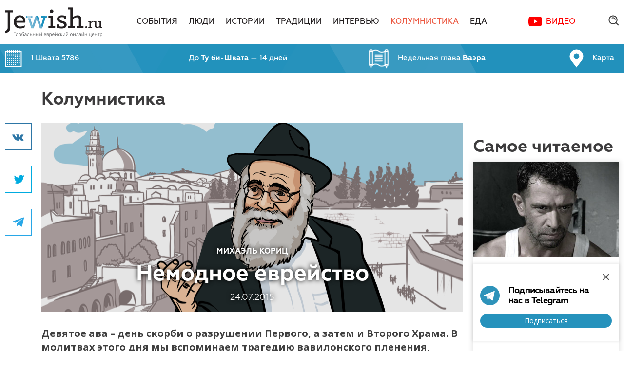

--- FILE ---
content_type: text/html; charset=utf-8
request_url: https://jewish.ru/ru/columnists/articles/11401/
body_size: 16004
content:
<!DOCTYPE html>
<html>
<head>
  <!-- Base meta -->
	<meta charset="utf-8">
	<meta http-equiv="x-ua-compatible" content="ie=edge">

	<!-- Base meta -->
	<title>Немодное еврейство // Jewish.Ru — Глобальный еврейский онлайн центр</title>
	<meta name="title" content="Немодное еврейство // Jewish.Ru — Глобальный еврейский онлайн центр">

    <meta name="keywords" content="ИЗГНАНИЕ,ТРЕТИЙ ХРАМ,ДЕВЯТОЕ АВА,КОЛУМНИСТИКА,ГАЛИТ,СУББОТА ВИДЕНИЯ, евреи, еврей, еврейский, еврейская, еврейские, еврейское, иудаизм, шедух, рабби, раввин, израиль">
  <meta name="description" content="Все-таки еврейство уже вышло из стадии голой борьбы за выживание. Еврейство, казалось бы, полностью уничтоженное атеистической властью, смогло за четверть века превратиться в общины, живущие полноценной еврейской жизнью. Израиль крепко стоит на ногах как в экономическом, так и в военном отношении – и что не менее важно, статус еврейства в мире стал принципиально иным. Можно сказать, что оно вошло в моду">
  
	<!-- Base URL to use for all relative URLs contained within the document -->
	<base href="//jewish.ru/ru/columnists/articles/11401/">

	<!-- Full domain name or web address -->
	<meta name="url" content="//jewish.ru/">
	
	<!-- Control the behavior of search engine crawling and indexing -->
	<meta name="robots" content="index,follow,noodp"><!-- All Search Engines -->
	<meta name="googlebot" content="index,follow"><!-- Google Specific -->
  
  <meta name="yandex-verification" content="f97960fcd0e0f0b0" />

	<meta property="al:ios:url" content="">
	<meta property="al:android:url" content="">
	<meta property="al:ios:app_name" content="Jewish.Ru">
	<meta property="al:ios:app_store_id" content="">
	<meta property="al:android:package" content="">
	<meta property="al:android:app_name" content="Jewish.Ru">
	<meta property="al:web:should_fallback" content="">

  <meta name="apple-itunes-app" content="app-id=390884113" />
  <meta name="google-play-app" content="app-id=ru.jewish" />
  <link rel="apple-touch-icon" href="//jewish.ru/themes/publication_1/theme_1/img/app-icon.jpg" />
  <link rel="android-touch-icon" href="//jewish.ru/themes/publication_1/theme_1/img/app-icon.jpg" />

  
  <link rel="alternate" type="application/rss+xml" title="RSS Feed jewish.ru - Все" href="/ru/?tpl=24">
  <link rel="alternate" type="application/rss+xml" title="RSS Feed jewish.ru - Новости" href="/ru/?tpl=25">
  <link rel="alternate" type="application/rss+xml" title="RSS Feed jewish.ru - Материалы" href="/ru/?tpl=26">
  <link rel="alternate" type="application/rss+xml" title="RSS Feed jewish.ru for Yandex" href="/ru/?tpl=27">
	<link rel="alternate" type="application/rss+xml" title="RSS Feed jewish.ru for Yandex Zen" href="/ru/?tpl=70">
	<link rel="alternate" type="application/rss+xml" title="RSS Feed jewish.ru for Pulse Mail.ru" href="/ru/?tpl=71">
  
	

	<link rel="canonical" href="//jewish.ru/ru/columnists/articles/11401/">

  <meta name="apple-itunes-app" content="">
  <meta property="vk:app_id" content="">
  
  <meta name="facebook-domain-verification" content="4a9hrp294yesblv7brc7w3xz69a2jj">
  <meta property="fb:app_id" content="110001209069363" />
	<meta property="fb:admins" content="834783404"/>
	<meta property="fb:admins" content="1616508656"/>
  <meta property="fb:admins" content="522943059"/>
    	<meta property="og:url" content="https://jewish.ru/ru/columnists/articles/11401/">
    <meta property="og:type" content="article">
  <meta property="og:title" content="Немодное еврейство">

  	<link rel="image_src" href="https://jewish.ru/columnists/2015/07/korits15.jpg">
  <meta property="og:image" content="https://jewish.ru/columnists/2015/07/korits15.jpg">
  <meta property="og:image:width" content="600">
  <meta property="og:image:height" content="315">
  <meta name="twitter:image" content="https://jewish.ru/columnists/2015/07/korits15.jpg">

  	<meta property="og:description" content="Все-таки еврейство уже вышло из стадии голой борьбы за выживание. Еврейство, казалось бы, полностью уничтоженное атеистической властью, смогло за четверть века превратиться в общины, живущие полноценной еврейской жизнью. Израиль крепко стоит на ногах как в экономическом, так и в военном отношении – и что не менее важно, статус еврейства в мире стал принципиально иным. Можно сказать, что оно вошло в моду">
  
	<meta property="og:site_name" content="Jewish.Ru">
	<meta property="og:locale" content="ru_RU">
                    
        
                            
                  	<meta property="article:author" content="Михаэль Кориц">
	
	<meta name="twitter:card" content="summary_large_image"> <!-- summary_large_image -->
	<meta name="twitter:site" content="">
	<meta name="twitter:creator" content="">
	<meta name="twitter:url" content="https://jewish.ru/ru/columnists/articles/11401/">
	<meta name="twitter:title" content="Немодное еврейство">

  	<meta name="twitter:description" content="Все-таки еврейство уже вышло из стадии голой борьбы за выживание. Еврейство, казалось бы, полностью уничтоженное атеистической властью, смогло за четверть века превратиться в общины, живущие полноценной еврейской жизнью. Израиль крепко стоит на ногах как в экономическом, так и в военном отношении – и что не менее важно, статус еврейства в мире стал принципиально иным. Можно сказать, что оно вошло в моду">
  


	<!-- More info: https://dev.twitter.com/cards/getting-started -->
	<!-- Validate: https://dev.twitter.com/docs/cards/validation/validator -->

	<meta name="twitter:app:name:iphone" content="Jewish.Ru">
	<meta name="twitter:app:id:iphone" content="">
	<meta name="twitter:app:url:iphone" content="">
	<meta name="twitter:app:name:ipad" content="Jewish.Ru">
	<meta name="twitter:app:id:ipad" content="">
	<meta name="twitter:app:url:ipad" content="">
	<meta name="twitter:app:name:googleplay" content="Jewish.Ru">
	<meta name="twitter:app:id:googleplay" content="">
	<meta name="twitter:app:url:googleplay" content="">

  <meta class="viewport" name="viewport" content="width=device-width, initial-scale=1.0">

  <link href="https://fonts.googleapis.com/css?family=Open+Sans:400,700&subset=cyrillic-ext" rel="stylesheet">
  <script type="text/javascript">
  function setViewport() {
    var viewport;
    var docWidth = document.documentElement.offsetWidth;
    viewport = document.createElement('meta');
    viewport.setAttribute("class", "viewport");
    viewport.setAttribute("name", "viewport");
    if (document.head.getElementsByClassName('viewport')[0]) {
      var elem = document.head.getElementsByClassName('viewport')[0];
      elem.remove();
    }
    if (docWidth <= 640) {
      viewport.setAttribute("content", "width=640, user-scalable=no");
    } else if (docWidth <= 1240) {
      viewport.setAttribute("content", "width=1044, user-scalable=no");
    } else {
      viewport.setAttribute("content", "width=device-width, initial-scale=1.0, minimum-scale=1.0, maximum-scale=1.0");
    }
    document.head.appendChild(viewport);
  }
  setViewport();
  </script>

  <link rel="preconnect" href="https://fonts.googleapis.com">
  <link rel="preconnect" href="https://fonts.gstatic.com" crossorigin>
  <link href="https://fonts.googleapis.com/css2?family=Open+Sans:wght@400;600;700&display=swap" rel="stylesheet">

  <link rel="stylesheet" type="text/css" href="//jewish.ru/themes/publication_1/theme_1/css/main.css?v=0.0.71">
  <link rel="stylesheet" type="text/css" href="//jewish.ru/themes/publication_1/theme_1/react_components/dist/index.css?v=0.0.51">
  <link rel="icon" type="image/png" href="//jewish.ru/themes/publication_1/theme_1/img/favicon.png">
  <script src="https://api-maps.yandex.ru/2.1/?lang=ru_RU" type="text/javascript"></script>
  <script type="text/javascript" src="//jewish.ru/themes/publication_1/theme_1/js/modernizr.js"></script>
  <script type="text/javascript" src="//jewish.ru/themes/publication_1/theme_1/js/hebcal.js"></script>
  <script type="text/javascript" src="//jewish.ru/themes/publication_1/theme_1/js/main.js?v=1.1.18"></script>
  <script type="text/javascript" src="//jewish.ru/themes/publication_1/theme_1/js/scripts.js?v=1.0.7"></script>

  <!-- Put this script tag to the <head> of your page -->
  <script type="text/javascript" src="//vk.com/js/api/openapi.js?136"></script>

  <script type="text/javascript">
    VK.init({apiId: 5743135, onlyWidgets: true});
  </script>


	  <link rel="stylesheet" type="text/css" href="/themes/publication_1/theme_1/css/social-likes_birman.css">
	<script defer type="text/javascript" src="//jewish.ru/themes/publication_1/theme_1/js/social-likes.min.js?v=0.0.1"></script>

	
    
<script async='async' src='https://www.googletagservices.com/tag/js/gpt.js'></script>
<script>
  var googletag = googletag || {};
  googletag.cmd = googletag.cmd || [];
</script>
<!-- [0.desktop] -->
<script>
  googletag.cmd.push(function() {
    googletag.defineSlot('/87020519/JR_Site_15_970x90_Main-4', [1260, 90], 'div-gpt-ad-1496400071148-0').
      addService(googletag.pubads());
    googletag.pubads().enableSingleRequest();
    googletag.pubads().collapseEmptyDivs();
    googletag.enableServices();
  });
</script>

<!-- [0.tablet] -->
<script>
  googletag.cmd.push(function() {
    googletag.defineSlot('/87020519/JR_Site_15_970x90_Main-4', [1004, 90], 'div-gpt-ad-1496400071148-1').
      addService(googletag.pubads());
    googletag.pubads().enableSingleRequest();
    googletag.pubads().collapseEmptyDivs();
    googletag.enableServices();
  });
</script>

<!-- [1] -->
<script>
  googletag.cmd.push(function() {
    googletag.defineSlot('/87020519/JR_Site_01_300x390_Main-1', [300, 390], 'div-gpt-ad-1491310942712-0').addService(googletag.pubads());
    googletag.pubads().enableSingleRequest();
    googletag.pubads().collapseEmptyDivs();
    googletag.enableServices();
  });
</script>

<!-- [2.desktop] -->
<script>
  googletag.cmd.push(function() {
    googletag.defineSlot('/87020519/JR_Site_02_970x90_Main-2', [1260, 90], 'div-gpt-ad-1496402946829-0').
      addService(googletag.pubads());
    googletag.pubads().enableSingleRequest();
    googletag.pubads().collapseEmptyDivs();
    googletag.enableServices();
  });
</script>

<!-- [2.tablet] -->
<script>
  googletag.cmd.push(function() {
    googletag.defineSlot('/87020519/JR_Site_02_970x90_Main-2', [1004, 90], 'div-gpt-ad-1496402946829-1').
      addService(googletag.pubads());
    googletag.pubads().enableSingleRequest();
    googletag.pubads().collapseEmptyDivs();
    googletag.enableServices();
  });
</script>

<!-- [3.desktop] -->
<script>
  googletag.cmd.push(function() {
    googletag.defineSlot('/87020519/JR_Site_03_970x90_Main-3', [1260, 90], 'div-gpt-ad-1496403018785-0').
      addService(googletag.pubads());
    googletag.pubads().enableSingleRequest();
    googletag.pubads().collapseEmptyDivs();
    googletag.enableServices();
  });
</script>

<!-- [3.tablet] -->
<script>
  googletag.cmd.push(function() {
    googletag.defineSlot('/87020519/JR_Site_03_970x90_Main-3', [1004, 90], 'div-gpt-ad-1496403018785-1').
      addService(googletag.pubads());
    googletag.pubads().enableSingleRequest();
    googletag.pubads().collapseEmptyDivs();
    googletag.enableServices();
  });
</script>

<!-- [4] -->
<script>
  googletag.cmd.push(function() {
    googletag.defineSlot('/87020519/JR_Site_04_300x160_Section-1', [300, 160], 'div-gpt-ad-1491311061242-0').addService(googletag.pubads());
    googletag.pubads().enableSingleRequest();
    googletag.pubads().collapseEmptyDivs();
    googletag.enableServices();
  });
</script>

<!-- [5] -->
<script>
  googletag.cmd.push(function() {
    googletag.defineSlot('/87020519/JR_Site_05_300x438_Section-2', [300, 438], 'div-gpt-ad-1491311093737-0').addService(googletag.pubads());
    googletag.pubads().enableSingleRequest();
    googletag.pubads().collapseEmptyDivs();
    googletag.enableServices();
  });
</script>

<!-- [6] -->
<script>
  googletag.cmd.push(function() {
    googletag.defineSlot('/87020519/JR_Site_06_300x160_Section-3', [300, 160], 'div-gpt-ad-1491311125131-0').addService(googletag.pubads());
    googletag.pubads().enableSingleRequest();
    googletag.pubads().collapseEmptyDivs();
    googletag.enableServices();
  });
</script>

<!-- [7.desktop] -->
<script>
  googletag.cmd.push(function() {
    googletag.defineSlot('/87020519/JR_Site_07_970x90_Section-4', [1260, 90], 'div-gpt-ad-1496403594171-0').addService(googletag.pubads());
    googletag.pubads().enableSingleRequest();
    googletag.pubads().collapseEmptyDivs();
    googletag.enableServices();
  });
</script>

<!-- [7.tablet] -->
<script>
  googletag.cmd.push(function() {
    googletag.defineSlot('/87020519/JR_Site_07_970x90_Section-4', [1004, 90], 'div-gpt-ad-1496403594171-1').addService(googletag.pubads());
    googletag.pubads().enableSingleRequest();
    googletag.pubads().collapseEmptyDivs();
    googletag.enableServices();
  });
</script>

<!-- [8] -->
<script>
  googletag.cmd.push(function() {
    googletag.defineSlot('/87020519/JR_Site_08_300x160_Material-1', [300, 160], 'div-gpt-ad-1491311169730-0').addService(googletag.pubads());
    googletag.pubads().enableSingleRequest();
    googletag.pubads().collapseEmptyDivs();
    googletag.enableServices();
  });
</script>

<!-- [9] -->
<script>
  googletag.cmd.push(function() {
    googletag.defineSlot('/87020519/JR_Site_09_300x438_Material-2', [300, 438], 'div-gpt-ad-1491311196022-0').addService(googletag.pubads());
    googletag.pubads().enableSingleRequest();
    googletag.pubads().collapseEmptyDivs();
    googletag.enableServices();
  });
</script>

<!-- [10] -->
<script>
  googletag.cmd.push(function() {
    googletag.defineSlot('/87020519/JR_Site_10_300x160_Material-3', [300, 160], 'div-gpt-ad-1491311226879-0').addService(googletag.pubads());
    googletag.pubads().enableSingleRequest();
    googletag.pubads().collapseEmptyDivs();
    googletag.enableServices();
  });
</script>

<!-- [11] -->
<script>
  googletag.cmd.push(function() {
    googletag.defineSlot('/87020519/JR_Site_11_M_640x260_Main-1', [640, 260], 'div-gpt-ad-1491311255795-0').addService(googletag.pubads());
    googletag.pubads().enableSingleRequest();
    googletag.pubads().collapseEmptyDivs();
    googletag.enableServices();
  });
</script>

<!-- [12] -->
<script>
  googletag.cmd.push(function() {
    googletag.defineSlot('/87020519/JR_Site_12_M_640x260_Main-2', [640, 260], 'div-gpt-ad-1491311279091-0').addService(googletag.pubads());
    googletag.pubads().enableSingleRequest();
    googletag.pubads().collapseEmptyDivs();
    googletag.enableServices();
  });
</script>

<!-- [13] -->
<script>
  googletag.cmd.push(function() {
    googletag.defineSlot('/87020519/JR_Site_13_M_640x260_Section-1', [640, 260], 'div-gpt-ad-1491311308375-0').addService(googletag.pubads());
    googletag.pubads().enableSingleRequest();
    googletag.pubads().collapseEmptyDivs();
    googletag.enableServices();
  });
</script>

<!-- [14] -->
<script>
  googletag.cmd.push(function() {
    googletag.defineSlot('/87020519/JR_Site_14_M_640x260_Section-2', [640, 260], 'div-gpt-ad-1491311332572-0').addService(googletag.pubads());
    googletag.pubads().enableSingleRequest();
    googletag.pubads().collapseEmptyDivs();
    googletag.enableServices();
  });
</script> 

<script>
  function onSubscribeDesktop(token) {
    document.getElementById("SubscribeForm").submit();
  }
</script>

<script src='https://www.google.com/recaptcha/api.js?onload=onloadReCaptchaInvisible&render=explicit' async defer></script>

<style type="text/css">
  .grecaptcha-badge {
    display: none !important;
  }
</style>
	<!-- Top.Mail.Ru counter -->
	<script type="text/javascript">
        var _tmr = window._tmr || (window._tmr = []);
        _tmr.push({id: "3403745", type: "pageView", start: (new Date()).getTime()});
        (function (d, w, id) {
            if (d.getElementById(id)) return;
            var ts = d.createElement("script"); ts.type = "text/javascript"; ts.async = true; ts.id = id;
            ts.src = "https://top-fwz1.mail.ru/js/code.js";
            var f = function () {var s = d.getElementsByTagName("script")[0]; s.parentNode.insertBefore(ts, s);};
            if (w.opera == "[object Opera]") { d.addEventListener("DOMContentLoaded", f, false); } else { f(); }
        })(document, window, "tmr-code");
	</script>
	<noscript><div><img src="https://top-fwz1.mail.ru/counter?id=3403745;js=na" style="position:absolute;left:-9999px;" alt="Top.Mail.Ru" /></div></noscript>
	<!-- /Top.Mail.Ru counter -->
</head>
<body>
  <div id="fb-root"></div>
  <script>(function(d, s, id) {
    var js, fjs = d.getElementsByTagName(s)[0];
    if (d.getElementById(id)) return;
    js = d.createElement(s); js.id = id;
    js.src = "https://connect.facebook.net/ru_RU/sdk.js#xfbml=1&version=v3.3&appId=110001209069363";
    fjs.parentNode.insertBefore(js, fjs);
  }(document, 'script', 'facebook-jssdk'));</script>

  <div class="search-popup">
    <div class="popup-inner">
      <a href="/search/?search=toptag" class="top-100">Топ 100 тэгов</a>

      <div class="tabs">
        <div class="item _active">
          Поиск по сайту
        </div>
        <div class="item">
          Поиск по тэгам
        </div>
      </div> <!-- .tabs -->

      <div class="insets">
        <div class="item site-search _active">
          <div class="input">
            <div class="search-query">
              <form name="search_articles" action="/search" method="get">
              	<input type="hidden" name="search" value="all" />
                <input type="text" name="q" value="" placeholder="Поиск по сайту" />
                <input type="submit" value=".">
              </form>
            </div>
          </div>
        </div>

        <div class="item tag-search">
          <div class="input">
            <div class="search-query">
              <form name="search_articles" action="/search" method="get">
              	<input type="hidden" name="search" value="tag" />
                <input type="text" name="q" value="" placeholder="Поиск по тэгам" />
                <input type="submit" value=".">
              </form>
            </div>
          </div>
        </div>
      </div> <!-- .insets -->

    </div> <!-- .popup-inner -->

    <div class="close"></div>
  </div>

  <div id="page">

   <header>
      <div class="main-menu-big">
        <div class="container">
          <div class="logo"><a href="/"><img src="/themes/publication_1/theme_1/img/logo.png" alt="logo" /></a></div>

          <nav>
            <ul>
            
              <li class=""><a href="/ru/events/">События</a></li>
            
              <li class=""><a href="/ru/people/">Люди</a></li>
            
              <li class=""><a href="/ru/stories/">Истории</a></li>
            
              <li class=""><a href="/ru/traditions/">Традиции</a></li>
            
              <li class=""><a href="/ru/interviews/">Интервью</a></li>
            
              <li class="active"><a href="/ru/columnists/">Колумнистика</a></li>
            
              <li class=""><a href="/ru/cooking/">Еда</a></li>
            
              <li><a href="https://www.youtube.com/channel/UC9Ee-XWBdTirMogFjiWpTdA/featured" class="c-map-button" target="_blank">Видео</a></li>
            </ul>
          </nav>

          <div class="misc">
            <!--div class="c-account-button-container" id="account_button"></div-->
            
            <div class="search-btn">
              <form name="search_articles" action="/search" method="get">
								<input type="text" name="q" value="" placeholder="Поиск по сайту" />
							</form>
              <div class="ico"></div>
							<div class="close"></div>
            </div>

          </div>
        </div>

      </div> <!-- .main-menu-big -->

      <div class="fixed-menu-big">
        <div class="container">
          <div class="logo"><a href="/"><img src="/themes/publication_1/theme_1/img/logo.png" alt="logo" /></a></div>

          <nav>
            <ul>
						
              <li class=""><a href="/ru/events/">События</a></li>
            
              <li class=""><a href="/ru/people/">Люди</a></li>
            
              <li class=""><a href="/ru/stories/">Истории</a></li>
            
              <li class=""><a href="/ru/traditions/">Традиции</a></li>
            
              <li class=""><a href="/ru/interviews/">Интервью</a></li>
            
              <li class="active"><a href="/ru/columnists/">Колумнистика</a></li>
            
              <li class=""><a href="/ru/cooking/">Еда</a></li>
            
              <li><a href="https://www.youtube.com/channel/UC9Ee-XWBdTirMogFjiWpTdA/featured" class="c-map-button" target="_blank">Видео</a></li>
            </ul>
          </nav>

          <div class="misc">
            <div class="c-account-button-container" id="account_button_fixed"></div>
            <div class="search-btn">
              <div class="ico"></div>
            </div>

          </div>

        </div>

        <div class="article-progress-bar">
          <div class="article-progress-bar__bar"></div>  
        </div>
      </div> <!-- .fixed-menu-big -->

      <div class="jew-stuff">
        <div class="container">
          <div class="inner">
            <a href="/ru/calendar/">
              <div class="item calendar">
                <p>Загрузка...</p>
              </div>
            </a>
            <a href="/ru/holidays/">
              <div class="item holiday">
                <p>Загрузка...</p>
              </div>
            </a>
            <a href="/ru/torah/">
              <div class="item chapter">
                <p>Загрузка...</p>
              </div>
            </a>
            <a href="/ru/jewishmap">
              <div class="item jewish-map">
                <p>Карта</p>
              </div>
            </a>
          </div>
        </div>
      </div><!-- .jew-stuff -->

      <div class="header-mobile">
        <div class="burger btn"></div>
        <a href="/"><div class="logo"></div></a>
        <div class="search btn"></div>

        <div class="search-field">
          <form name="search_articles" action="/search" method="get">
          	<input type="hidden" name="search" value="all" />
						<input type="text" name="q" value="" placeholder="Найти" />
					</form>
        </div>
        
        <div class="article-progress-bar">
          <div class="article-progress-bar__bar"></div>  
        </div>
      </div>

      <div class="main-mobile-menu">
        <div class="inner">
          <nav>
            <ul>
            	
              <li class="">
             		<a href="/ru/events/">
              		<div class="name">
              			События
              		</div>
              	</a>
                
                                <ul>
                
                  <li>
                    <a href="/ru/events/russia/"><div class="name">Россия</div></a>
                  </li>

                                
                
                  <li>
                    <a href="/ru/events/israel/"><div class="name">Израиль</div></a>
                  </li>

                                
                
                  <li>
                    <a href="/ru/events/usa/"><div class="name">США</div></a>
                  </li>

                                
                
                  <li>
                    <a href="/ru/events/europe/"><div class="name">Европа</div></a>
                  </li>

                                
                
                  <li>
                    <a href="/ru/events/world/"><div class="name">Мир</div></a>
                  </li>

                                </ul>
                                

              </li>
            	
              <li class="">
             		<a href="/ru/people/">
              		<div class="name">
              			Люди
              		</div>
              	</a>
                
                                <ul>
                
                  <li>
                    <a href="/ru/people/culture/"><div class="name">Культура</div></a>
                  </li>

                                
                
                  <li>
                    <a href="/ru/people/society/"><div class="name">Общество</div></a>
                  </li>

                                
                
                  <li>
                    <a href="/ru/people/business/"><div class="name">Бизнес</div></a>
                  </li>

                                
                
                  <li>
                    <a href="/ru/people/science/"><div class="name">Наука</div></a>
                  </li>

                                </ul>
                                

              </li>
            	
              <li class="">
             		<a href="/ru/stories/">
              		<div class="name">
              			Истории
              		</div>
              	</a>
                
                                <ul>
                
                  <li>
                    <a href="/ru/stories/chronicles/"><div class="name">Хроники</div></a>
                  </li>

                                
                
                  <li>
                    <a href="/ru/stories/reviews/"><div class="name">Обзоры</div></a>
                  </li>

                                
                
                  <li>
                    <a href="/ru/stories/literature/"><div class="name">Литература</div></a>
                  </li>

                                
                
                  <li>
                    <a href="/ru/stories/humor/"><div class="name">Юмор</div></a>
                  </li>

                                </ul>
                                

              </li>
            	
              <li class="">
             		<a href="/ru/traditions/">
              		<div class="name">
              			Традиции
              		</div>
              	</a>
                

              </li>
            	
              <li class="">
             		<a href="/ru/interviews/">
              		<div class="name">
              			Интервью
              		</div>
              	</a>
                

              </li>
            	
              <li class="active">
             		<a href="/ru/columnists/">
              		<div class="name">
              			Колумнистика
              		</div>
              	</a>
                

              </li>
            	
              <li class="">
             		<a href="/ru/cooking/">
              		<div class="name">
              			Еда
              		</div>
              	</a>
                
                                <ul>
                
                  <li>
                    <a href="/ru/cooking/appetizers/"><div class="name">Закуски</div></a>
                  </li>

                                
                
                  <li>
                    <a href="/ru/cooking/soups/"><div class="name">Супы</div></a>
                  </li>

                                
                
                  <li>
                    <a href="/ru/cooking/fish/"><div class="name">Рыба</div></a>
                  </li>

                                
                
                  <li>
                    <a href="/ru/cooking/poultry/"><div class="name">Птица</div></a>
                  </li>

                                
                
                  <li>
                    <a href="/ru/cooking/meat/"><div class="name">Мясо</div></a>
                  </li>

                                
                
                  <li>
                    <a href="/ru/cooking/garnishes/"><div class="name">Гарниры</div></a>
                  </li>

                                
                
                  <li>
                    <a href="/ru/cooking/baking/"><div class="name">Выпечка</div></a>
                  </li>

                                
                
                  <li>
                    <a href="/ru/cooking/dessert/"><div class="name">Десерты</div></a>
                  </li>

                                
                
                  <li>
                    <a href="/ru/cooking/drinks/"><div class="name">Напитки</div></a>
                  </li>

                                </ul>
                                

              </li>
            	

              
              <li><a href="https://www.youtube.com/channel/UC9Ee-XWBdTirMogFjiWpTdA/featured" target="_blank"><div class="name">Видео</div></a></li>
            </ul>
          </nav>

          <div class="jew-informer">
            <a href="/ru/calendar/">
              <div class="item date"><!--<span>6 кислева</span> 5775-->
                <p><!--Calendar date--></p>  
              </div>
            </a>
           	<a href="/ru/torah/">
              <div class="item chapter"><!--Недельная глава <span>Ницавим</span>-->
                <p><!--Torah chapter--></p>  
              </div>
            </a>
           	<a href="/ru/holidays/">
              <div class="item holiday">
                <p><!--Holiday--></p>  
              </div>
            </a>
            <a href="/ru/jewishmap">
              <div class="item jewish-map">
                <p>Карта</p>  
              </div>
            </a>
          </div>

          <div class="bottom">
            <a href="/ru/authors/">Авторы</a>
            <a href="/ru/about/contacts/">Редакция</a>
            <a href="/ru/about/ads/">Реклама</a>
            <a href="/ru/about/citation/">Copyright</a>
            <div class="c-account-button-container c-account-button-container--white-icon" id="account_button_mobile_menu"></div>
          </div>

        </div>
      </div>

    </header>

    <div class="c-popups-react" id="popups_react"></div>

<div class="content">

<!-- article ajax -->
		<script>
		var article = []; 
		var articlecard = [];
		var articleURLs = [];
	</script>

		<script>
	
						articlecarddata=[];
				articlecarddata.push('Он может повторить');
				articlecarddata.push('/ru/columnists/articles/210386/');
				articlecarddata.push('art_210386'); 
				articlecard.push(articlecarddata);
				
					articleLoaderURL = '/ru/?tpl=68'
				
														
											articlecarddata.push('/themes/publication_1/theme_1/img/lockup300_390.jpg');
													article.push('210386');
	
						articlecarddata=[];
				articlecarddata.push('Не клюй колодец');
				articlecarddata.push('/ru/columnists/articles/210230/');
				articlecarddata.push('art_210230'); 
				articlecard.push(articlecarddata);
				
					articleLoaderURL = '/ru/?tpl=68'
				
														
											articlecarddata.push('/themes/publication_1/theme_1/img/lockup300_390.jpg');
													article.push('210230');
	
						articlecarddata=[];
				articlecarddata.push('В квартире с ХАМАСом');
				articlecarddata.push('/ru/columnists/articles/210037/');
				articlecarddata.push('art_210037'); 
				articlecard.push(articlecarddata);
				
					articleLoaderURL = '/ru/?tpl=68'
				
														
											articlecarddata.push('/themes/publication_1/theme_1/img/lockup300_390.jpg');
													article.push('210037');
	
						articlecarddata=[];
				articlecarddata.push('Ни дать ни зять');
				articlecarddata.push('/ru/columnists/articles/210003/');
				articlecarddata.push('art_210003'); 
				articlecard.push(articlecarddata);
				
					articleLoaderURL = '/ru/?tpl=68'
				
														
											articlecarddata.push('/themes/publication_1/theme_1/img/lockup300_390.jpg');
													article.push('210003');
	
						articlecarddata=[];
				articlecarddata.push('Еврея ноги кормят');
				articlecarddata.push('/ru/columnists/articles/209779/');
				articlecarddata.push('art_209779'); 
				articlecard.push(articlecarddata);
				
					articleLoaderURL = '/ru/?tpl=68'
				
														
											articlecarddata.push('/themes/publication_1/theme_1/img/lockup300_390.jpg');
													article.push('209779');
	
						articlecarddata=[];
				articlecarddata.push('Мир под заказ');
				articlecarddata.push('/ru/columnists/articles/209666/');
				articlecarddata.push('art_209666'); 
				articlecard.push(articlecarddata);
				
					articleLoaderURL = '/ru/?tpl=68'
				
														
											articlecarddata.push('/themes/publication_1/theme_1/img/lockup300_390.jpg');
													article.push('209666');
	
						articlecarddata=[];
				articlecarddata.push('От греха пораньше');
				articlecarddata.push('/ru/columnists/articles/209508/');
				articlecarddata.push('art_209508'); 
				articlecard.push(articlecarddata);
				
					articleLoaderURL = '/ru/?tpl=68'
				
														
											articlecarddata.push('/themes/publication_1/theme_1/img/lockup300_390.jpg');
													article.push('209508');
	
	
		/*console.log(articlecard);*/
	</script>
    
<!--script>
	var countArticle = '0';
	var numberArticle = '0';
	var inProgress = false;
	
	jQuery(window).scroll(function() {

		//if(jQuery(window).scrollTop()+jQuery(window).height() >= jQuery('.checkpoint__loader').last().offset().top + 200 && !inProgress) {
			
		if(jQuery(window).scrollTop()+jQuery(window).height() >= jQuery(document).height() - 200 && !inProgress) {	
			var layer = $('#loading_article');
			var footer = $('footer');
			if(countArticle <= 6 ) {
				footer.hide();
				
					var url  = '/ru/?tpl=68';
				

				var data = 'data_article='+article[numberArticle];
				
				numberArticle++;
				nextArticleLink.hide();
				console.log(url);
		
				jQuery.ajax({
					url:url, 
					data:data, 
					type:'GET',
					cache: false,
					
					beforeSend: function(){
						layer.fadeIn('fast');
						inProgress = true;
					},
					complete: function(){
						layer.fadeOut();
					},
					
					success: function(response){
						if(response != 0){
							inProgress = false;
							console.log(response);
							layer.before(response);
							countArticle++;
							try {
								var fbComments = document.getElementsByClassName('comments');
								FB.XFBML.parse(fbComments[fbComments.length - 1]);
							} catch (error) {
								console.error('Can`t initialize Facebook');								
							}
							SocialLikesNext.autoInit()
							focusPoint();
							articleAds.destroy();
							articleAds = new ArticleAds();
							articleAds.init();
							articleProgressBar.setNextArticle();
							nextArticleLink.assignNextArticleLink();
							footer.show();
						}
					}
				});

			}
		}
	
  });
</script-->   
<!-- end --> 
<div id="art_11401" class="article-column">
  <div class="container">
    <div class="wrapper">
      <div class="main">

          <div class="soc">
  	<div class="inner">
			  			<div class="social-likes social-likes_vertical" data-counters="no" data-url="http://jewish.ru/ru/columnists/articles/11401/" data-title="Немодное еврейство">
			  			        				<div data-service="vkontakte" title="Поделиться ссылкой во Вконтакте">Вконтакте</div>
    		<div data-service="twitter" title="Поделиться ссылкой в Твиттере">Twitter</div>
				<div data-service="telegram" title="Поделиться ссылкой в Телеграме">Телеграм</div>
			</div>

  	</div>
  </div>

				
        <div class="content">

        
          
          
          
          
            
          
          
            
          
        	
				
        	            <div class="page-title-1">
              <h1>Колумнистика</h1>
            </div>

            <div class="header">
              <div class="text">
                <p class="author">
                
                  
                  
										<a href="/ru/authors/korits/">Михаэль Кориц</a>
										            			
                  
                                </p>
                <h1 class="title">Немодное еврейство</h1>
                <p class="date">24.07.2015 <span class="editlink" style="display:none; cursor:pointer; font-size:12px; color:#d32525; font-weight:normal;" data-href="#f_publication_id=1&amp;f_issue_number=60&amp;f_section_number=610&amp;f_article_number=11401&amp;f_language_id=15&amp;f_language_selected=15" data-target="_blank"><br />Редактировать статью</span>

</p>
              </div>

              
                
                	
                  
                    <div class="picture">
                    	
                    	<div class="center" style="background-image: url(                    
                      
                      /images/cache/865x390/crop/images%7Ccms-image-000000201.png
                    
                  );"></div>
                      <div style="background-image: url(/themes/publication_1/theme_1/img/place_h_a.png);" class="blur"></div>
                    </div>
                  
                  
                                  

              

                          </div>

                        <div class="mobile-title">
              <h1 class="title">Немодное еврейство</h1>
              <p class="date">24.07.2015 <span class="editlink" style="display:none; cursor:pointer; font-size:12px; color:#d32525; font-weight:normal;" data-href="#f_publication_id=1&amp;f_issue_number=60&amp;f_section_number=610&amp;f_article_number=11401&amp;f_language_id=15&amp;f_language_selected=15" data-target="_blank"><br />Редактировать статью</span>

</p>
            </div>
            
          
          <div class="markdown-body checkpoint__loader">
												<p><span style="font-weight: bold;" lang="RU"><img alt="" src="/columnists/2015/07/korits6.jpg" style="margin-top: 5px; margin-bottom: 5px; margin-left: 5px; margin-right: 5px; " align="left" border="0">Девятое ава – день скорби о разрушении Первого, а затем и Второго Храма. В молитвах этого дня мы вспоминаем трагедию вавилонского пленения, беды, преследовавшие наш народ во время владычества римлян, в который раз переживаем трагедию изгнания народа из своей страны.</span></p><p><span lang="RU">За прошедшие со дня разрушения Храма почти два тысячелетия в еврейской истории было немало горестных страниц. И почти каждый раз еще не зажившие раны заставляли искать для них выражения в религиозной традиции. Так, в субботней молитве сохранилась память о жертвах крестовых походов. Но мало кто вспоминает именно о них, обычно прочитывая эти молитвы в более широком контексте. Пост 20 сивана, установленный после разгула хмельничины, уже не все и упомнят. А попытка закрепить память о Катастрофе европейского еврейства превратилась в официальную траурную дату.</span></p><p><span lang="RU">Что же придало прочность именно скорби о разрушенном Храме? Несомненно, позитивная составляющая Девятого ава, вера и надежда на восстановление Храма в Иерусалиме. Не случайно Девятое ава, в отличие от других еврейских дней памяти и поста, заслуживает название праздника. В хасидской традиции это праздничное предчувствие будущего Храма связывают с шаббатом, предшествующим посту Девятого ава, называемым по гафтаре Шаббатом Видения. Со слов великого мудреца рабби Леви Ицхака из Бердичева, это название расшифровывают как возможность взглянуть в будущее, когда Третий Храм нам виден яснее, чем в другие дни. Особую силу эта приобретает в нынешнем году, когда именно эта суббота совпадает с Девятым ава, отодвигая пост и скорбь на следующий день.</span><span lang="RU"></span></p><p><span lang="RU">Храм виден яснее, чем это было возможно раньше, не только благодаря календарному совпадению. Мечта о будущем Храме всегда была реальным фактором еврейской политической деятельности. Именно она в свое время заставила предпочесть нереальный проект еврейского государства в Палестине реальному в Уганде. Эта мечта заставляла сионистское государство без Сиона настойчиво стремиться в будущее. Именно спор о Храмовой горе в 2000 году оказался камнем преткновения для заключения соглашения с Арафатом, хотя уступки, на которые Эхуд Барак был готов пойти, грозили серьезным уроном для безопасности Израиля.</span><span lang="RU"></span></p><p><span lang="RU">Центральное место Иерусалимского Храма в еврейской традиции – это потребность в духовном центре, вокруг которого формируется еврейская жизнь во всем своем многообразии. Наличие центра вносит в самоощущение нации прочность и гармонию. Но в последние столетия проблемы еврейского народа были связаны скорее с вопросом выживания, чем с поисками совершенства. Физическое уничтожение миллионов, невиданные темпы ассимиляции, окруженная со всех сторон врагами Земля Израиля, послевоенный подъем антисемитизма в мире – всё это заставляло сосредоточиться на непосредственных задачах хотя бы частичного сохранения достижений прошлого. Неудивительно, что Храм сохранял свое место национального символа, но вовсе не практической повестки дня.</span><span lang="RU"></span></p><p><span lang="RU">Мы очень чувствительны – и причины для этого достаточно серьезны – к любому проявлению антисемитизма. Перфекционизм заставляет нас болезненно реагировать на любой недостаток еврейского общества. И, возможно, в этом заложена одна из причин его динамичности. Но при всем этом можно заметить принципиальные изменения в положении еврейства в мире. Разумеется, существует «новый антисемитизм», никуда не исчезли и остатки старого, есть люди и нации, которые всё еще никак не могут смириться с существованием еврейского государства. И все-таки еврейство уже вышло из стадии голой борьбы за выживание. Рост числа евреев в мире достиг рекордных за послевоенный период цифр. Еврейство, казалось бы, полностью уничтоженное атеистической властью, смогло за четверть века превратиться в общины, живущие полноценной еврейской жизнью. Израиль крепко стоит на ногах как в экономическом, так и в военном отношении – и что не менее важно, статус еврейства в мире стал принципиально иным. Можно сказать, что оно вошло в моду. </span><span lang="RU"></span></p><p><span lang="RU">Популярность и успех всегда сопряжены с опасностью поверхностного увлечения и профанации. Храм как символ глубины и прочности еврейства становится сейчас не только возможностью, но и необходимостью. Экзотическим примером изменений в отношении к вопросу Храма в израильском обществе стала новая книга Ишая Сарида, сына известного борца с религией Йоси Сарида, с декларативным заголовком «Третий». Книга вроде бы написана в характерном ныне для израильских левых духе: «пропала страна», – но совершенно неожиданно вводит построение Третьего Храма в область политических возможностей. </span><span lang="RU"></span></p><span lang="RU">Основой Храма служит его духовная сущность. Не случайно великий еврейский философ Маймонид связывает его построение с приходом Машиаха – событием, целиком зависящим от состояния еврейского народа. Новые веяния требуют от нас постановки новых задач, касающихся как жизни общества, так и судьбы каждого человека. Как добиться того, чтобы ощутимая приверженность и симпатия к еврейству не остались лишь данью стремительно меняющейся моде? Каким образом достичь той цели, чтобы связь с Торой не оставалась внешней и наносной, а стала сутью жизни? Девятое ава в этом году пришло дать нам ответы на эти и многие другие вопросы. Искренняя скорбь по утерянному Храму даст нам силы для нового восприятия Торы и нашей связи с Всевышним. Праздником этим новых, еще не бывалых в истории человечества подарков Свыше, которые реализуются в Третьем Храме, и станет в будущем праздник Девятого ава.</span><div><br><!--EndFragment--><table style="BACKGROUND: #dcdcdc; MARGIN: 3px; BORDER-COLLAPSE: collapse" cellpadding="3" cellspacing="3"><tbody><tr><td><div><span style="FONT-WEIGHT: bold"><span style="TEXT-DECORATION: underline">Автор о себе:</span></span></div><span style="FONT-WEIGHT: bold"><div><br>Детство мое выпало на ленинградскую оттепель, поэтому на всю жизнь осталась неприязнь ко всяческим заморозкам и застоям. В 1979 году открыл том Талмуда в переводе с ятями, в попытках разобраться в нем уехал в Иерусалим, где и живу в доме на последней горке по дороге к Храмовой горе. Работаю то программистом, чтобы добиваться нужных результатов, то раввином, чтобы эти результаты не переоценивать. Публицистика важна для меня не сама по себе, а как необходимая часть познания и возможность диалога с читателем. Поскольку от попыток разобраться все еще не отказался.</div><div>&nbsp;</div><div><br><span style="FONT-STYLE: italic">Мнения редакции и автора могут не совпадать</span></div></span></td></tr></tbody></table></div> 
          </div>

										
					


          
          <div class="mobile-sharing">
            <div class="soc-mobile">
  <div class="inner">
			  			<div class="social-likes" data-counters="no" data-url="http://jewish.ru/ru/columnists/articles/11401/" data-title="Немодное еврейство">
			            <div data-service="vkontakte" title="Поделиться ссылкой во Вконтакте">Вконтакте</div>
      <div data-service="twitter" title="Поделиться ссылкой в Твиттере">Twitter</div>
      <div data-service="telegram" title="Поделиться ссылкой в Телеграме">Телеграм</div>
    </div>

  </div>
</div>

          </div>

          <div class="likes">
            <!-- Put this div tag to the place, where the Like block will be -->
            
            <div class="likes__vk-like" id="vk_like_1768841498"></div>
            <script type="text/javascript">
            try {
              VK.Widgets.Like("vk_like_1768841498", {type: "button", height: 20, pageUrl: "jewish.ru/ru/columnists/articles/11401/"});
            } catch (error) {
              console.error('Can`t initialize VK Like button');              
            }
            </script>
          </div>

              							      		<div class="tags">
            <span>Tэги:</span>
            							<a href="/search/?q=ИЗГНАНИЕ&amp;search=key"><span>ИЗГНАНИЕ</span></a>
        									<a href="/search/?q=ТРЕТИЙ ХРАМ&amp;search=key"><span>ТРЕТИЙ ХРАМ</span></a>
        									<a href="/search/?q=ДЕВЯТОЕ АВА&amp;search=key"><span>ДЕВЯТОЕ АВА</span></a>
        									<a href="/search/?q=КОЛУМНИСТИКА&amp;search=key"><span>КОЛУМНИСТИКА</span></a>
        									<a href="/search/?q=ГАЛИТ&amp;search=key"><span>ГАЛИТ</span></a>
        									<a href="/search/?q=СУББОТА ВИДЕНИЯ&amp;search=key"><span>СУББОТА ВИДЕНИЯ</span></a>
        		          </div>
				
	            <!-- 
					
					 -->
          
        </div> <!--.content-->
        
        

        <div class="article-social-subscribe article-social-subscribe--is-mobile">
          <div class="article-social-subscribe__cross"></div>
          <div class="article-social-subscribe__image --tg --image-exists article-social-subscribe__link"></div>
          <h3 class="article-social-subscribe__title article-social-subscribe__link">
            Подписывайтесь на нас в Telegram
          </h3>
          <div class="article-social-subscribe__button-container">
            <a href="https://t.me/JewishRu" target="_blank" class="article-social-subscribe__button article-social-subscribe__link">Подписаться</a>
          </div>
        </div>

      </div> <!-- .main -->

						<div class="sidebar">
        <div class="banners">
          <div class="wrapper">

            <div class="banner">
              <div class="inner">
                <div class="pic">
                  <!--img src="https://jewish.ru/themes/publication_1/theme_1/img/sample-11.jpg" alt=""-->
                  <!-- <ins data-revive-zoneid="20" data-revive-target="_blank" data-revive-ct0="INSERT_ENCODED_CLICKURL_HERE" data-revive-id="58161c265ed92aeb95c51ba450b40bbc"></ins> -->
                  <!-- [8] --><!-- /87020519/JR_Site_08_300x160_Material-1 -->
                  
                  <!-- <div id='div-gpt-ad-1491311169730-0' style='height:160px; width:300px;'>
                  <script>
                  googletag.cmd.push(function() { googletag.display('div-gpt-ad-1491311169730-0'); });
                  </script> 
                  </div>-->
                </div>
              </div>
            </div>

            <div class="banner">
              <div class="inner">
                <div class="pic">
                  <!--img src="https://jewish.ru/themes/publication_1/theme_1/img/sample-2.jpg" alt=""-->
                  <!-- <ins data-revive-zoneid="19" data-revive-target="_blank" data-revive-ct0="INSERT_ENCODED_CLICKURL_HERE" data-revive-id="58161c265ed92aeb95c51ba450b40bbc"></ins> -->
                  <!-- [9] --><!-- /87020519/JR_Site_09_300x438_Material-2 -->
                  
                  <!-- <div id='div-gpt-ad-1491311196022-0' style='height:438px; width:300px;'>
									<script>
                  googletag.cmd.push(function() { googletag.display('div-gpt-ad-1491311196022-0'); });
                  </script>
                  </div> -->
                </div>
              </div>
            </div>

            <div class="banner">
              <div class="inner">
                <div class="pic">
                  <!--img src="https://jewish.ru/themes/publication_1/theme_1/img/sample-12.jpg" alt=""-->
                  <!-- <ins data-revive-zoneid="20" data-revive-target="_blank" data-revive-ct0="INSERT_ENCODED_CLICKURL_HERE" data-revive-id="58161c265ed92aeb95c51ba450b40bbc"></ins> -->
                  <!-- [10] --><!-- /87020519/JR_Site_10_300x160_Material-3 -->
                  
                  <!-- <div id='div-gpt-ad-1491311226879-0' style='height:160px; width:300px;'>
                  <script>
                  googletag.cmd.push(function() { googletag.display('div-gpt-ad-1491311226879-0'); });
                  </script>
                  </div> -->
                </div>
              </div>
            </div>

          </div>
        </div><!--.banners-->
				        							        <div class="cards-main most-readable ">
          <div class="container">
            <h3 class="title">Самое читаемое</h3>

            <div class="box">
						<!-- 30.08.2019  -->
                        	                        
            	<!--  -->
              <a href="/ru/people/society/187909/" class="item-2">
  <div class="inner">
    <div class="pic">

      <div class="pic-inner focuspoint" data-focus-x="0" data-focus-y="0">
      			
      
      	        			
		<img src="/images/cache/300x195/crop_158_0_1261_720/images%7Ccms-image-000007535.jpg"  alt="" />
	


        			
      </div>

    </div>

    <div class="text">
      <div class="text-inner">

                	<p class="category">
                    	            	<span data-href="/ru/people/society/">Общество</span>
                                </p>
        
        <h3 class="title"> Еврейский волкодав <span class="editlink" style="display:none; cursor:pointer; font-size:12px; color:#d32525; font-weight:normal;" data-href="#f_publication_id=1&amp;f_issue_number=20&amp;f_section_number=230&amp;f_article_number=187909&amp;f_language_id=15&amp;f_language_selected=15" data-target="_blank"><br />Редактировать статью</span>

</h3>
				
        	        		<p class="descr">
          								 Сумерки приносили Одессе налёты, убийства и ограбления... 
						        	</p>
        	
				      </div>
    </div>
  </div>
</a>

            
            	<!--  -->
              <a href="/ru/stories/chronicles/187504/" class="item-2">
  <div class="inner">
    <div class="pic">

      <div class="pic-inner focuspoint" data-focus-x="0" data-focus-y="0">
      			
      
      	        			
		<img src="/images/cache/300x195/crop/images%7Ccms-image-000008750.jpg"  alt="" />
	


        			
      </div>

    </div>

    <div class="text">
      <div class="text-inner">

                	<p class="category">
                    	            	<span data-href="/ru/stories/chronicles/">Хроники</span>
                                </p>
        
        <h3 class="title"> Расстрел за порно <span class="editlink" style="display:none; cursor:pointer; font-size:12px; color:#d32525; font-weight:normal;" data-href="#f_publication_id=1&amp;f_issue_number=30&amp;f_section_number=320&amp;f_article_number=187504&amp;f_language_id=15&amp;f_language_selected=15" data-target="_blank"><br />Редактировать статью</span>

</h3>
				
        	        		<p class="descr">
          								 Деньги были в обогревателях, под коврами и в трехлитровых банках... 
						        	</p>
        	
				      </div>
    </div>
  </div>
</a>

            
            	<!--  -->
              <a href="/ru/stories/chronicles/186930/" class="item-2">
  <div class="inner">
    <div class="pic">

      <div class="pic-inner focuspoint" data-focus-x="0" data-focus-y="0">
      			
      
      	        			
		<img src="/images/cache/300x195/crop/images%7Ccms-image-000006313.jpeg"  alt="" />
	


        			
      </div>

    </div>

    <div class="text">
      <div class="text-inner">

                	<p class="category">
                    	            	<span data-href="/ru/stories/chronicles/">Хроники</span>
                                </p>
        
        <h3 class="title"> Душок нацизма от Шанель <span class="editlink" style="display:none; cursor:pointer; font-size:12px; color:#d32525; font-weight:normal;" data-href="#f_publication_id=1&amp;f_issue_number=30&amp;f_section_number=320&amp;f_article_number=186930&amp;f_language_id=15&amp;f_language_selected=15" data-target="_blank"><br />Редактировать статью</span>

</h3>
				
        	        		<p class="descr">
          								 Коко Шанель избежала наказания за связь с немецким преступником... 
						        	</p>
        	
				      </div>
    </div>
  </div>
</a>

            
            <!--
            
						-->
						<!--  -->
	           </div>
          </div>
        </div><!--.cards-main.most-readable -->
									
        

        <div class="article-social-subscribe article-social-subscribe--is-desktop">
          <div class="article-social-subscribe__cross"></div>
          <div class="article-social-subscribe__image --tg --image-exists article-social-subscribe__link"></div>
          <h3 class="article-social-subscribe__title article-social-subscribe__link">
            Подписывайтесь на нас в Telegram
          </h3>
          <div class="article-social-subscribe__button-container">
            <a href="https://t.me/JewishRu" target="_blank" class="article-social-subscribe__button article-social-subscribe__link">Подписаться</a>
          </div>
        </div>
				
      </div><!--.sidebar-->


    </div><!--.wrapper-->
  </div><!--.container-->

</div>



<div class="cards-main same-articles">
  <div class="container">
    <h3 class="title">Статьи по теме</h3>
		
        
    <!--
		
		-->

    <div class="box">
    
        <!--
    
		-->
    <!--
    
		-->
    <!--
    
		-->
                            
			
				
        <a href="/ru/columnists/articles/210386/" class="item-2 _columnist">
  <div class="inner">
    <div class="pic">

      <div class="pic-inner focuspoint" data-focus-x="0" data-focus-y="0">
      							
                
        	        
			
      
      	
          
           								<img alt="Петр Люкимсон" src="/get_img?ImageId=214" />
						        	

							
      </div>

    </div>

    <div class="text">
      <div class="text-inner">

                	<p class="category">
                    	Петр Люкимсон
                    </p>
        
        <h3 class="title"> Он может повторить <span class="editlink" style="display:none; cursor:pointer; font-size:12px; color:#d32525; font-weight:normal;" data-href="#f_publication_id=1&amp;f_issue_number=60&amp;f_section_number=610&amp;f_article_number=210386&amp;f_language_id=15&amp;f_language_selected=15" data-target="_blank"><br />Редактировать статью</span>

</h3>
				      </div>
    </div>
  </div>
</a>

        
			
				
        <a href="/ru/columnists/articles/210230/" class="item-2 _columnist">
  <div class="inner">
    <div class="pic">

      <div class="pic-inner focuspoint" data-focus-x="0" data-focus-y="0">
      							
                
        	        
			
      
      	
          
           								<img alt="Петр Люкимсон" src="/get_img?ImageId=214" />
						        	

							
      </div>

    </div>

    <div class="text">
      <div class="text-inner">

                	<p class="category">
                    	Петр Люкимсон
                    </p>
        
        <h3 class="title"> Не клюй колодец <span class="editlink" style="display:none; cursor:pointer; font-size:12px; color:#d32525; font-weight:normal;" data-href="#f_publication_id=1&amp;f_issue_number=60&amp;f_section_number=610&amp;f_article_number=210230&amp;f_language_id=15&amp;f_language_selected=15" data-target="_blank"><br />Редактировать статью</span>

</h3>
				      </div>
    </div>
  </div>
</a>

        
			
				
        <a href="/ru/columnists/articles/210037/" class="item-2 _columnist">
  <div class="inner">
    <div class="pic">

      <div class="pic-inner focuspoint" data-focus-x="0" data-focus-y="0">
      							
                
        	        
			
      
      	
          
           								<img alt="Михаил Блоков" src="/get_img?ImageId=14264" />
						        	

							
      </div>

    </div>

    <div class="text">
      <div class="text-inner">

                	<p class="category">
                    	Михаил Блоков
                    </p>
        
        <h3 class="title"> В квартире с ХАМАСом <span class="editlink" style="display:none; cursor:pointer; font-size:12px; color:#d32525; font-weight:normal;" data-href="#f_publication_id=1&amp;f_issue_number=60&amp;f_section_number=610&amp;f_article_number=210037&amp;f_language_id=15&amp;f_language_selected=15" data-target="_blank"><br />Редактировать статью</span>

</h3>
				      </div>
    </div>
  </div>
</a>

        
			
				
        <a href="/ru/columnists/articles/210003/" class="item-2 _columnist">
  <div class="inner">
    <div class="pic">

      <div class="pic-inner focuspoint" data-focus-x="0" data-focus-y="0">
      							
                
        	        
			
      
      	
          
           								<img alt="Петр Люкимсон" src="/get_img?ImageId=214" />
						        	

							
      </div>

    </div>

    <div class="text">
      <div class="text-inner">

                	<p class="category">
                    	Петр Люкимсон
                    </p>
        
        <h3 class="title"> Ни дать ни зять <span class="editlink" style="display:none; cursor:pointer; font-size:12px; color:#d32525; font-weight:normal;" data-href="#f_publication_id=1&amp;f_issue_number=60&amp;f_section_number=610&amp;f_article_number=210003&amp;f_language_id=15&amp;f_language_selected=15" data-target="_blank"><br />Редактировать статью</span>

</h3>
				      </div>
    </div>
  </div>
</a>

        
			
      
		<!--  -->
    
    </div>
  </div>
</div><!--.same-articles -->


	        <div class="cards-main most-readable most-readable-tablet">
          <div class="container">
            <h3 class="title">Самое читаемое</h3>

            <div class="box">
						<!-- 30.08.2019  -->
                        	                        
            	<!--  -->
              <a href="/ru/people/society/187909/" class="item-2">
  <div class="inner">
    <div class="pic">

      <div class="pic-inner focuspoint" data-focus-x="0" data-focus-y="0">
      			
      
      	        			
		<img src="/images/cache/300x195/crop_158_0_1261_720/images%7Ccms-image-000007535.jpg"  alt="" />
	


        			
      </div>

    </div>

    <div class="text">
      <div class="text-inner">

                	<p class="category">
                    	            	<span data-href="/ru/people/society/">Общество</span>
                                </p>
        
        <h3 class="title"> Еврейский волкодав <span class="editlink" style="display:none; cursor:pointer; font-size:12px; color:#d32525; font-weight:normal;" data-href="#f_publication_id=1&amp;f_issue_number=20&amp;f_section_number=230&amp;f_article_number=187909&amp;f_language_id=15&amp;f_language_selected=15" data-target="_blank"><br />Редактировать статью</span>

</h3>
				
        	        		<p class="descr">
          								 Сумерки приносили Одессе налёты, убийства и ограбления... 
						        	</p>
        	
				      </div>
    </div>
  </div>
</a>

            
            	<!--  -->
              <a href="/ru/stories/chronicles/187504/" class="item-2">
  <div class="inner">
    <div class="pic">

      <div class="pic-inner focuspoint" data-focus-x="0" data-focus-y="0">
      			
      
      	        			
		<img src="/images/cache/300x195/crop/images%7Ccms-image-000008750.jpg"  alt="" />
	


        			
      </div>

    </div>

    <div class="text">
      <div class="text-inner">

                	<p class="category">
                    	            	<span data-href="/ru/stories/chronicles/">Хроники</span>
                                </p>
        
        <h3 class="title"> Расстрел за порно <span class="editlink" style="display:none; cursor:pointer; font-size:12px; color:#d32525; font-weight:normal;" data-href="#f_publication_id=1&amp;f_issue_number=30&amp;f_section_number=320&amp;f_article_number=187504&amp;f_language_id=15&amp;f_language_selected=15" data-target="_blank"><br />Редактировать статью</span>

</h3>
				
        	        		<p class="descr">
          								 Деньги были в обогревателях, под коврами и в трехлитровых банках... 
						        	</p>
        	
				      </div>
    </div>
  </div>
</a>

            
            	<!--  -->
              <a href="/ru/stories/chronicles/186930/" class="item-2">
  <div class="inner">
    <div class="pic">

      <div class="pic-inner focuspoint" data-focus-x="0" data-focus-y="0">
      			
      
      	        			
		<img src="/images/cache/300x195/crop/images%7Ccms-image-000006313.jpeg"  alt="" />
	


        			
      </div>

    </div>

    <div class="text">
      <div class="text-inner">

                	<p class="category">
                    	            	<span data-href="/ru/stories/chronicles/">Хроники</span>
                                </p>
        
        <h3 class="title"> Душок нацизма от Шанель <span class="editlink" style="display:none; cursor:pointer; font-size:12px; color:#d32525; font-weight:normal;" data-href="#f_publication_id=1&amp;f_issue_number=30&amp;f_section_number=320&amp;f_article_number=186930&amp;f_language_id=15&amp;f_language_selected=15" data-target="_blank"><br />Редактировать статью</span>

</h3>
				
        	        		<p class="descr">
          								 Коко Шанель избежала наказания за связь с немецким преступником... 
						        	</p>
        	
				      </div>
    </div>
  </div>
</a>

            
            <!--
            
						-->
						<!--  -->
	           </div>
          </div>
        </div><!--.cards-main.most-readable -->

 		<div id="loading_article" style="display:none;">
			<img style="display:block; margin:100px auto;" alt="" src="/themes/publication_1/theme_1/img/preloader.gif" />
		</div>
    
    </div> <!--.content-->
		<footer>
      <div class="container">
        <div class="box main">

          <div class="col main-list">
            <div class="inner">
              <div class="top">
                <p class="title"><a href="/">Jewish.ru</a></p>
                <p class="rss"><a href="/ru/?tpl=24">RSS</a></p>
                
              </div>

              <div class="links desktop">
                <div class="item">
                  <a href="/ru/authors/">Авторы</a>
                </div>
                <div class="item">
                  <a href="/ru/about/citation">Copyright</a>
                </div>

                <div class="item">
                  <a href="/ru/about/contacts/">Редакция</a>
                </div>
                <div class="item">
                  <a href="/ru/about/ads/">Реклама</a>
                </div>
              </div>

              <div class="links tablet">
                <div class="item">
                  <a href="/ru/authors/">Авторы</a>
                </div>
                <div class="item">
                  <a href="/ru/about/ads/">Реклама</a>
                </div>
                <div class="item">
                  <a href="/ru/about/contacts/">Редакция</a>
                </div>
                <div class="item">
                  <a href="/ru/about/citation">Copyright</a>
                </div>
              </div>

              <div class="bottom">
                <div class="plus-16"></div>
                <div class="copyright">
                  ©&nbsp;&nbsp;2000–2026. Jewish.ru. <span style="white-space: nowrap;">Все права защищены.</span>
                </div>
              </div>

            </div>
          </div>

          <div class="col">
            <div class="inner">
              <div class="top">
                <p class="title"><a>Мы в соцсетях</a></p>
              </div>

              <div class="links social">
                                <div class="item tg">
                  <a href="https://t.me/JewishRu" target="_blank">Telegram</a>
                </div>
                <div class="item tw">
                  <a href="https://twitter.com/JewishRu" target="_blank">Twitter</a>
                </div>

                <div class="item vk">
                  <a href="https://vk.com/jewishru" target="_blank">Вконтакте</a>
                </div>

                <div class="item yt">
                  <a href="https://www.youtube.com/channel/UC9Ee-XWBdTirMogFjiWpTdA/featured" target="_blank">YouTube</a>
                </div>

              </div>

              <div class="bottom">
                <div class="apps">
                  <div class="item">
                    <a href="https://itunes.apple.com/us/app/jewish-ru/id390884113?ls=1&mt=8" target="_blank">
                      <img src="/themes/publication_1/theme_1/img/appstore.png" alt="" />
                    </a>
                  </div>
                  <div class="item">
                    <a href="https://play.google.com/store/apps/details?id=ru.jewish&hl=ru" target="_blank">
                      <img src="/themes/publication_1/theme_1/img/googleplay.png" alt="">
                    </a>
                  </div>
                </div>
              </div>

            </div>
          </div>

          <div class="col">
            <div class="inner">
              <div class="top">
                <p class="title"><a>Рассылка</a></p>
              </div>

              <div class="mail">
                <p>Только самое интересное</p>
                <div id="loading_subscribe" style="display:none;">
									<img style="display:block; margin:20px auto;" alt="" src="/themes/publication_1/theme_1/img/preloader_subscribe.gif" />
								</div>
                <div id="response-subcribe" style="font-size:14px; margin-bottom:10px; color:red;"></div>
                
                
                <form action="//jewish.ru/ru/?tpl=28" method="POST" name="subscribe-form" id="SubscribeForm">
                <div class="field"><input type="text" placeholder="Ваш e-mail" name="email" id="email" /></div>
                
                <div id="recaptcha_desktop"></div>
                <div class="btn"><input type="submit" id="subscribe-button" /></div>
                </form>
                
              </div>
              <div class="bottom">
                <p class="golova">Разработано в <a href="http://golovamedia.ru/" target="_blank">Golova Media</a></p>
              </div>

            </div>
          </div>

        </div>

        <div class="box mobile">
          <div class="col">
            <div class="inner">
              <div class="links">
                <div class="left">
                	
                    <div class="item">
                    	<a href="/ru/events/">События</a>
                  	</div>
            			
                    <div class="item">
                    	<a href="/ru/people/">Люди</a>
                  	</div>
            			
                    <div class="item">
                    	<a href="/ru/stories/">Истории</a>
                  	</div>
            			
                    <div class="item">
                    	<a href="/ru/traditions/">Традиции</a>
                  	</div>
            			
                    <div class="item">
                    	<a href="/ru/interviews/">Интервью</a>
                  	</div>
            			
                    <div class="item">
                    	<a href="/ru/columnists/">Колумнистика</a>
                  	</div>
            			
                    <div class="item">
                    	<a href="/ru/cooking/">Еда</a>
                  	</div>
            			
                </div>
                <div class="right">
                  <div class="item">
                    <a href="/ru/authors/">Авторы</a>
                  </div>
                  <div class="item">
                    <a href="/ru/about/contacts/">Редакция</a>
                  </div>
                  <div class="item">
                    <a href="/ru/about/ads/">Реклама</a>
                  </div>

                  <div class="item app">
                    <a href="https://itunes.apple.com/us/app/jewish-ru/id390884113?ls=1&mt=8" target="_blank">
                      <img src="/themes/publication_1/theme_1/img/appstore.png" alt="" />
                    </a>
                  </div>
                  <div class="item app">
                    <a href="https://play.google.com/store/apps/details?id=ru.jewish&hl=ru" target="_blank">
                      <img src="/themes/publication_1/theme_1/img/googleplay.png" alt="">
                    </a>
                  </div>

                </div>
              </div>
            </div>
          </div>

          <div class="col">
            <div class="inner">
              <div class="social-btns">
                                <a href="https://t.me/JewishRu" target="_blank"><div class="item tg"></div></a>
                <a href="https://twitter.com/JewishRu" target="_blank"><div class="item tw"></div></a>
                <a href="https://vk.com/jewishru" target="_blank"><div class="item vk"></div></a>
                <a href="https://www.youtube.com/channel/UC9Ee-XWBdTirMogFjiWpTdA/featured" target="_blank"><div class="item yt"></div></a>
                <a href="/ru/columnists/articles/11401/?tpl=24"><div class="item rss"></div></a>
              </div>
            </div>
          </div>

          <div class="col">
            <div class="mail">
              <p>Подписаться на расcылку</p>

              <div id="loading_subscribe_mobile" style="display:none;">
								<img style="display:block; margin:20px auto;" alt="" src="/themes/publication_1/theme_1/img/preloader_subscribe.gif" />
							</div>
              <div id="response-subcribe_mobile" style="font-size:14px; margin-bottom:10px; color:red; display:block;"></div>
              
              
              <form action="//jewish.ru/ru/?tpl=28" method="POST" name="subscribe-form_mobile" id="SubscribeFormMobile">
              <div class="field"><input type="text" placeholder="Ваш e-mail" name="email" id="email_mobile" /></div>
              
              
              
              <div id="recaptcha_mobile"></div>
              <div class="btn"><input type="submit" id="subscribe-button_mobile" /></div>
              </form>
              

            </div>
          </div>

          <div class="col">
            <div class="bottom">
              <div class="copyright">© Jewish.ru (2000-2026)</div>
              <div class="golova">Разработано в <a href="http://golovamedia.ru/" target="_blank">Golova Media</a></div>
            </div>
          </div>

        </div><!--.box.mobile-->


      </div>
    </footer>

  </div> <!--#page-->





{*
<script type="text/javascript">
  var _gaq = _gaq || [];
  _gaq.push(['_setAccount', 'UA-23013476-1']);
  _gaq.push(['_setDomainName', 'none']);
  _gaq.push(['_setAllowLinker', true]);
  _gaq.push(['_trackPageview']);

  (function() {
    var ga = document.createElement('script'); ga.type = 'text/javascript'; ga.async = true;
    ga.src = ('https:' == document.location.protocol ? 'https://ssl' : 'http://www') + '.google-analytics.com/ga.js';
    var s = document.getElementsByTagName('script')[0]; s.parentNode.insertBefore(ga, s);
  })();

</script>
*}

<!-- Google tag (gtag.js) -->
<script async src="https://www.googletagmanager.com/gtag/js?id=G-LRFT3WS322"></script>
<script>
  window.dataLayer = window.dataLayer || [];
  function gtag(){dataLayer.push(arguments);}
  gtag('js', new Date());

  gtag('config', 'G-LRFT3WS322');
</script>

<script type="text/javascript">
  var testSmartBanner = new SmartBanner({
    daysHidden: 15,   // days to hide banner after close button is clicked (defaults to 15)
    daysReminder: 90, // days to hide banner after "VIEW" button is clicked (defaults to 90)
    appStoreLanguage: 'ru', // language code for the App Store (defaults to user's browser language)
    title: 'Jewish.ru',
    author: 'Jewish.ru',
    button: 'VIEW',
    store: {
      ios: 'On the App Store',
      android: 'In Google Play'
    },
    price: {
      ios: 'FREE',
      android: 'FREE'
    }
    // , theme: '' // put platform type ('ios', 'android', etc.) here to force single theme on all device
    // , icon: '' // full path to icon image if not using website icon image
    // , force: 'ios' // Uncomment for platform emulation
  });
</script>

<!-- Yandex.Metrika counter new -->
<script type="text/javascript" >
   (function(m,e,t,r,i,k,a){m[i]=m[i]||function(){(m[i].a=m[i].a||[]).push(arguments)};
   m[i].l=1*new Date();k=e.createElement(t),a=e.getElementsByTagName(t)[0],k.async=1,k.src=r,a.parentNode.insertBefore(k,a)})
   (window, document, "script", "https://mc.yandex.ru/metrika/tag.js", "ym");

   ym(51619661, "init", {
        clickmap:true,
        trackLinks:true,
        accurateTrackBounce:true,
        webvisor:true,
        trackHash:true
   });
</script>
<noscript><div><img src="https://mc.yandex.ru/watch/51619661" style="position:absolute; left:-9999px;" alt="" /></div></noscript>
<!-- /Yandex.Metrika counter -->


<!-- Rating@Mail.ru counter -->
<script type="text/javascript">
var _tmr = window._tmr || (window._tmr = []);
_tmr.push({id: "83724", type: "pageView", start: (new Date()).getTime()});
(function (d, w, id) {
  if (d.getElementById(id)) return;
  var ts = d.createElement("script"); ts.type = "text/javascript"; ts.async = true; ts.id = id;
  ts.src = "https://top-fwz1.mail.ru/js/code.js";
  var f = function () {var s = d.getElementsByTagName("script")[0]; s.parentNode.insertBefore(ts, s);};
  if (w.opera == "[object Opera]") { d.addEventListener("DOMContentLoaded", f, false); } else { f(); }
})(document, window, "topmailru-code");
</script><noscript><div>
<img src="https://top-fwz1.mail.ru/counter?id=83724;js=na" style="border:0;position:absolute;left:-9999px;" alt="Top.Mail.Ru" />
</div></noscript>
<!-- //Rating@Mail.ru counter -->

<script src="//jewish.ru/themes/publication_1/theme_1/react_components/dist/index.js"></script>
<script defer src="https://static.cloudflareinsights.com/beacon.min.js/vcd15cbe7772f49c399c6a5babf22c1241717689176015" integrity="sha512-ZpsOmlRQV6y907TI0dKBHq9Md29nnaEIPlkf84rnaERnq6zvWvPUqr2ft8M1aS28oN72PdrCzSjY4U6VaAw1EQ==" data-cf-beacon='{"version":"2024.11.0","token":"e9a82bce20ac4d4fb9cec002112b2893","r":1,"server_timing":{"name":{"cfCacheStatus":true,"cfEdge":true,"cfExtPri":true,"cfL4":true,"cfOrigin":true,"cfSpeedBrain":true},"location_startswith":null}}' crossorigin="anonymous"></script>
</body>
</html>


--- FILE ---
content_type: text/html; charset=utf-8
request_url: https://www.google.com/recaptcha/api2/anchor?ar=1&k=6Lcw3j0UAAAAAOogA1qMw8z_NbwrP7iNRm0VK2Qt&co=aHR0cHM6Ly9qZXdpc2gucnU6NDQz&hl=en&v=PoyoqOPhxBO7pBk68S4YbpHZ&size=invisible&anchor-ms=20000&execute-ms=30000&cb=25502hurjm0e
body_size: 49470
content:
<!DOCTYPE HTML><html dir="ltr" lang="en"><head><meta http-equiv="Content-Type" content="text/html; charset=UTF-8">
<meta http-equiv="X-UA-Compatible" content="IE=edge">
<title>reCAPTCHA</title>
<style type="text/css">
/* cyrillic-ext */
@font-face {
  font-family: 'Roboto';
  font-style: normal;
  font-weight: 400;
  font-stretch: 100%;
  src: url(//fonts.gstatic.com/s/roboto/v48/KFO7CnqEu92Fr1ME7kSn66aGLdTylUAMa3GUBHMdazTgWw.woff2) format('woff2');
  unicode-range: U+0460-052F, U+1C80-1C8A, U+20B4, U+2DE0-2DFF, U+A640-A69F, U+FE2E-FE2F;
}
/* cyrillic */
@font-face {
  font-family: 'Roboto';
  font-style: normal;
  font-weight: 400;
  font-stretch: 100%;
  src: url(//fonts.gstatic.com/s/roboto/v48/KFO7CnqEu92Fr1ME7kSn66aGLdTylUAMa3iUBHMdazTgWw.woff2) format('woff2');
  unicode-range: U+0301, U+0400-045F, U+0490-0491, U+04B0-04B1, U+2116;
}
/* greek-ext */
@font-face {
  font-family: 'Roboto';
  font-style: normal;
  font-weight: 400;
  font-stretch: 100%;
  src: url(//fonts.gstatic.com/s/roboto/v48/KFO7CnqEu92Fr1ME7kSn66aGLdTylUAMa3CUBHMdazTgWw.woff2) format('woff2');
  unicode-range: U+1F00-1FFF;
}
/* greek */
@font-face {
  font-family: 'Roboto';
  font-style: normal;
  font-weight: 400;
  font-stretch: 100%;
  src: url(//fonts.gstatic.com/s/roboto/v48/KFO7CnqEu92Fr1ME7kSn66aGLdTylUAMa3-UBHMdazTgWw.woff2) format('woff2');
  unicode-range: U+0370-0377, U+037A-037F, U+0384-038A, U+038C, U+038E-03A1, U+03A3-03FF;
}
/* math */
@font-face {
  font-family: 'Roboto';
  font-style: normal;
  font-weight: 400;
  font-stretch: 100%;
  src: url(//fonts.gstatic.com/s/roboto/v48/KFO7CnqEu92Fr1ME7kSn66aGLdTylUAMawCUBHMdazTgWw.woff2) format('woff2');
  unicode-range: U+0302-0303, U+0305, U+0307-0308, U+0310, U+0312, U+0315, U+031A, U+0326-0327, U+032C, U+032F-0330, U+0332-0333, U+0338, U+033A, U+0346, U+034D, U+0391-03A1, U+03A3-03A9, U+03B1-03C9, U+03D1, U+03D5-03D6, U+03F0-03F1, U+03F4-03F5, U+2016-2017, U+2034-2038, U+203C, U+2040, U+2043, U+2047, U+2050, U+2057, U+205F, U+2070-2071, U+2074-208E, U+2090-209C, U+20D0-20DC, U+20E1, U+20E5-20EF, U+2100-2112, U+2114-2115, U+2117-2121, U+2123-214F, U+2190, U+2192, U+2194-21AE, U+21B0-21E5, U+21F1-21F2, U+21F4-2211, U+2213-2214, U+2216-22FF, U+2308-230B, U+2310, U+2319, U+231C-2321, U+2336-237A, U+237C, U+2395, U+239B-23B7, U+23D0, U+23DC-23E1, U+2474-2475, U+25AF, U+25B3, U+25B7, U+25BD, U+25C1, U+25CA, U+25CC, U+25FB, U+266D-266F, U+27C0-27FF, U+2900-2AFF, U+2B0E-2B11, U+2B30-2B4C, U+2BFE, U+3030, U+FF5B, U+FF5D, U+1D400-1D7FF, U+1EE00-1EEFF;
}
/* symbols */
@font-face {
  font-family: 'Roboto';
  font-style: normal;
  font-weight: 400;
  font-stretch: 100%;
  src: url(//fonts.gstatic.com/s/roboto/v48/KFO7CnqEu92Fr1ME7kSn66aGLdTylUAMaxKUBHMdazTgWw.woff2) format('woff2');
  unicode-range: U+0001-000C, U+000E-001F, U+007F-009F, U+20DD-20E0, U+20E2-20E4, U+2150-218F, U+2190, U+2192, U+2194-2199, U+21AF, U+21E6-21F0, U+21F3, U+2218-2219, U+2299, U+22C4-22C6, U+2300-243F, U+2440-244A, U+2460-24FF, U+25A0-27BF, U+2800-28FF, U+2921-2922, U+2981, U+29BF, U+29EB, U+2B00-2BFF, U+4DC0-4DFF, U+FFF9-FFFB, U+10140-1018E, U+10190-1019C, U+101A0, U+101D0-101FD, U+102E0-102FB, U+10E60-10E7E, U+1D2C0-1D2D3, U+1D2E0-1D37F, U+1F000-1F0FF, U+1F100-1F1AD, U+1F1E6-1F1FF, U+1F30D-1F30F, U+1F315, U+1F31C, U+1F31E, U+1F320-1F32C, U+1F336, U+1F378, U+1F37D, U+1F382, U+1F393-1F39F, U+1F3A7-1F3A8, U+1F3AC-1F3AF, U+1F3C2, U+1F3C4-1F3C6, U+1F3CA-1F3CE, U+1F3D4-1F3E0, U+1F3ED, U+1F3F1-1F3F3, U+1F3F5-1F3F7, U+1F408, U+1F415, U+1F41F, U+1F426, U+1F43F, U+1F441-1F442, U+1F444, U+1F446-1F449, U+1F44C-1F44E, U+1F453, U+1F46A, U+1F47D, U+1F4A3, U+1F4B0, U+1F4B3, U+1F4B9, U+1F4BB, U+1F4BF, U+1F4C8-1F4CB, U+1F4D6, U+1F4DA, U+1F4DF, U+1F4E3-1F4E6, U+1F4EA-1F4ED, U+1F4F7, U+1F4F9-1F4FB, U+1F4FD-1F4FE, U+1F503, U+1F507-1F50B, U+1F50D, U+1F512-1F513, U+1F53E-1F54A, U+1F54F-1F5FA, U+1F610, U+1F650-1F67F, U+1F687, U+1F68D, U+1F691, U+1F694, U+1F698, U+1F6AD, U+1F6B2, U+1F6B9-1F6BA, U+1F6BC, U+1F6C6-1F6CF, U+1F6D3-1F6D7, U+1F6E0-1F6EA, U+1F6F0-1F6F3, U+1F6F7-1F6FC, U+1F700-1F7FF, U+1F800-1F80B, U+1F810-1F847, U+1F850-1F859, U+1F860-1F887, U+1F890-1F8AD, U+1F8B0-1F8BB, U+1F8C0-1F8C1, U+1F900-1F90B, U+1F93B, U+1F946, U+1F984, U+1F996, U+1F9E9, U+1FA00-1FA6F, U+1FA70-1FA7C, U+1FA80-1FA89, U+1FA8F-1FAC6, U+1FACE-1FADC, U+1FADF-1FAE9, U+1FAF0-1FAF8, U+1FB00-1FBFF;
}
/* vietnamese */
@font-face {
  font-family: 'Roboto';
  font-style: normal;
  font-weight: 400;
  font-stretch: 100%;
  src: url(//fonts.gstatic.com/s/roboto/v48/KFO7CnqEu92Fr1ME7kSn66aGLdTylUAMa3OUBHMdazTgWw.woff2) format('woff2');
  unicode-range: U+0102-0103, U+0110-0111, U+0128-0129, U+0168-0169, U+01A0-01A1, U+01AF-01B0, U+0300-0301, U+0303-0304, U+0308-0309, U+0323, U+0329, U+1EA0-1EF9, U+20AB;
}
/* latin-ext */
@font-face {
  font-family: 'Roboto';
  font-style: normal;
  font-weight: 400;
  font-stretch: 100%;
  src: url(//fonts.gstatic.com/s/roboto/v48/KFO7CnqEu92Fr1ME7kSn66aGLdTylUAMa3KUBHMdazTgWw.woff2) format('woff2');
  unicode-range: U+0100-02BA, U+02BD-02C5, U+02C7-02CC, U+02CE-02D7, U+02DD-02FF, U+0304, U+0308, U+0329, U+1D00-1DBF, U+1E00-1E9F, U+1EF2-1EFF, U+2020, U+20A0-20AB, U+20AD-20C0, U+2113, U+2C60-2C7F, U+A720-A7FF;
}
/* latin */
@font-face {
  font-family: 'Roboto';
  font-style: normal;
  font-weight: 400;
  font-stretch: 100%;
  src: url(//fonts.gstatic.com/s/roboto/v48/KFO7CnqEu92Fr1ME7kSn66aGLdTylUAMa3yUBHMdazQ.woff2) format('woff2');
  unicode-range: U+0000-00FF, U+0131, U+0152-0153, U+02BB-02BC, U+02C6, U+02DA, U+02DC, U+0304, U+0308, U+0329, U+2000-206F, U+20AC, U+2122, U+2191, U+2193, U+2212, U+2215, U+FEFF, U+FFFD;
}
/* cyrillic-ext */
@font-face {
  font-family: 'Roboto';
  font-style: normal;
  font-weight: 500;
  font-stretch: 100%;
  src: url(//fonts.gstatic.com/s/roboto/v48/KFO7CnqEu92Fr1ME7kSn66aGLdTylUAMa3GUBHMdazTgWw.woff2) format('woff2');
  unicode-range: U+0460-052F, U+1C80-1C8A, U+20B4, U+2DE0-2DFF, U+A640-A69F, U+FE2E-FE2F;
}
/* cyrillic */
@font-face {
  font-family: 'Roboto';
  font-style: normal;
  font-weight: 500;
  font-stretch: 100%;
  src: url(//fonts.gstatic.com/s/roboto/v48/KFO7CnqEu92Fr1ME7kSn66aGLdTylUAMa3iUBHMdazTgWw.woff2) format('woff2');
  unicode-range: U+0301, U+0400-045F, U+0490-0491, U+04B0-04B1, U+2116;
}
/* greek-ext */
@font-face {
  font-family: 'Roboto';
  font-style: normal;
  font-weight: 500;
  font-stretch: 100%;
  src: url(//fonts.gstatic.com/s/roboto/v48/KFO7CnqEu92Fr1ME7kSn66aGLdTylUAMa3CUBHMdazTgWw.woff2) format('woff2');
  unicode-range: U+1F00-1FFF;
}
/* greek */
@font-face {
  font-family: 'Roboto';
  font-style: normal;
  font-weight: 500;
  font-stretch: 100%;
  src: url(//fonts.gstatic.com/s/roboto/v48/KFO7CnqEu92Fr1ME7kSn66aGLdTylUAMa3-UBHMdazTgWw.woff2) format('woff2');
  unicode-range: U+0370-0377, U+037A-037F, U+0384-038A, U+038C, U+038E-03A1, U+03A3-03FF;
}
/* math */
@font-face {
  font-family: 'Roboto';
  font-style: normal;
  font-weight: 500;
  font-stretch: 100%;
  src: url(//fonts.gstatic.com/s/roboto/v48/KFO7CnqEu92Fr1ME7kSn66aGLdTylUAMawCUBHMdazTgWw.woff2) format('woff2');
  unicode-range: U+0302-0303, U+0305, U+0307-0308, U+0310, U+0312, U+0315, U+031A, U+0326-0327, U+032C, U+032F-0330, U+0332-0333, U+0338, U+033A, U+0346, U+034D, U+0391-03A1, U+03A3-03A9, U+03B1-03C9, U+03D1, U+03D5-03D6, U+03F0-03F1, U+03F4-03F5, U+2016-2017, U+2034-2038, U+203C, U+2040, U+2043, U+2047, U+2050, U+2057, U+205F, U+2070-2071, U+2074-208E, U+2090-209C, U+20D0-20DC, U+20E1, U+20E5-20EF, U+2100-2112, U+2114-2115, U+2117-2121, U+2123-214F, U+2190, U+2192, U+2194-21AE, U+21B0-21E5, U+21F1-21F2, U+21F4-2211, U+2213-2214, U+2216-22FF, U+2308-230B, U+2310, U+2319, U+231C-2321, U+2336-237A, U+237C, U+2395, U+239B-23B7, U+23D0, U+23DC-23E1, U+2474-2475, U+25AF, U+25B3, U+25B7, U+25BD, U+25C1, U+25CA, U+25CC, U+25FB, U+266D-266F, U+27C0-27FF, U+2900-2AFF, U+2B0E-2B11, U+2B30-2B4C, U+2BFE, U+3030, U+FF5B, U+FF5D, U+1D400-1D7FF, U+1EE00-1EEFF;
}
/* symbols */
@font-face {
  font-family: 'Roboto';
  font-style: normal;
  font-weight: 500;
  font-stretch: 100%;
  src: url(//fonts.gstatic.com/s/roboto/v48/KFO7CnqEu92Fr1ME7kSn66aGLdTylUAMaxKUBHMdazTgWw.woff2) format('woff2');
  unicode-range: U+0001-000C, U+000E-001F, U+007F-009F, U+20DD-20E0, U+20E2-20E4, U+2150-218F, U+2190, U+2192, U+2194-2199, U+21AF, U+21E6-21F0, U+21F3, U+2218-2219, U+2299, U+22C4-22C6, U+2300-243F, U+2440-244A, U+2460-24FF, U+25A0-27BF, U+2800-28FF, U+2921-2922, U+2981, U+29BF, U+29EB, U+2B00-2BFF, U+4DC0-4DFF, U+FFF9-FFFB, U+10140-1018E, U+10190-1019C, U+101A0, U+101D0-101FD, U+102E0-102FB, U+10E60-10E7E, U+1D2C0-1D2D3, U+1D2E0-1D37F, U+1F000-1F0FF, U+1F100-1F1AD, U+1F1E6-1F1FF, U+1F30D-1F30F, U+1F315, U+1F31C, U+1F31E, U+1F320-1F32C, U+1F336, U+1F378, U+1F37D, U+1F382, U+1F393-1F39F, U+1F3A7-1F3A8, U+1F3AC-1F3AF, U+1F3C2, U+1F3C4-1F3C6, U+1F3CA-1F3CE, U+1F3D4-1F3E0, U+1F3ED, U+1F3F1-1F3F3, U+1F3F5-1F3F7, U+1F408, U+1F415, U+1F41F, U+1F426, U+1F43F, U+1F441-1F442, U+1F444, U+1F446-1F449, U+1F44C-1F44E, U+1F453, U+1F46A, U+1F47D, U+1F4A3, U+1F4B0, U+1F4B3, U+1F4B9, U+1F4BB, U+1F4BF, U+1F4C8-1F4CB, U+1F4D6, U+1F4DA, U+1F4DF, U+1F4E3-1F4E6, U+1F4EA-1F4ED, U+1F4F7, U+1F4F9-1F4FB, U+1F4FD-1F4FE, U+1F503, U+1F507-1F50B, U+1F50D, U+1F512-1F513, U+1F53E-1F54A, U+1F54F-1F5FA, U+1F610, U+1F650-1F67F, U+1F687, U+1F68D, U+1F691, U+1F694, U+1F698, U+1F6AD, U+1F6B2, U+1F6B9-1F6BA, U+1F6BC, U+1F6C6-1F6CF, U+1F6D3-1F6D7, U+1F6E0-1F6EA, U+1F6F0-1F6F3, U+1F6F7-1F6FC, U+1F700-1F7FF, U+1F800-1F80B, U+1F810-1F847, U+1F850-1F859, U+1F860-1F887, U+1F890-1F8AD, U+1F8B0-1F8BB, U+1F8C0-1F8C1, U+1F900-1F90B, U+1F93B, U+1F946, U+1F984, U+1F996, U+1F9E9, U+1FA00-1FA6F, U+1FA70-1FA7C, U+1FA80-1FA89, U+1FA8F-1FAC6, U+1FACE-1FADC, U+1FADF-1FAE9, U+1FAF0-1FAF8, U+1FB00-1FBFF;
}
/* vietnamese */
@font-face {
  font-family: 'Roboto';
  font-style: normal;
  font-weight: 500;
  font-stretch: 100%;
  src: url(//fonts.gstatic.com/s/roboto/v48/KFO7CnqEu92Fr1ME7kSn66aGLdTylUAMa3OUBHMdazTgWw.woff2) format('woff2');
  unicode-range: U+0102-0103, U+0110-0111, U+0128-0129, U+0168-0169, U+01A0-01A1, U+01AF-01B0, U+0300-0301, U+0303-0304, U+0308-0309, U+0323, U+0329, U+1EA0-1EF9, U+20AB;
}
/* latin-ext */
@font-face {
  font-family: 'Roboto';
  font-style: normal;
  font-weight: 500;
  font-stretch: 100%;
  src: url(//fonts.gstatic.com/s/roboto/v48/KFO7CnqEu92Fr1ME7kSn66aGLdTylUAMa3KUBHMdazTgWw.woff2) format('woff2');
  unicode-range: U+0100-02BA, U+02BD-02C5, U+02C7-02CC, U+02CE-02D7, U+02DD-02FF, U+0304, U+0308, U+0329, U+1D00-1DBF, U+1E00-1E9F, U+1EF2-1EFF, U+2020, U+20A0-20AB, U+20AD-20C0, U+2113, U+2C60-2C7F, U+A720-A7FF;
}
/* latin */
@font-face {
  font-family: 'Roboto';
  font-style: normal;
  font-weight: 500;
  font-stretch: 100%;
  src: url(//fonts.gstatic.com/s/roboto/v48/KFO7CnqEu92Fr1ME7kSn66aGLdTylUAMa3yUBHMdazQ.woff2) format('woff2');
  unicode-range: U+0000-00FF, U+0131, U+0152-0153, U+02BB-02BC, U+02C6, U+02DA, U+02DC, U+0304, U+0308, U+0329, U+2000-206F, U+20AC, U+2122, U+2191, U+2193, U+2212, U+2215, U+FEFF, U+FFFD;
}
/* cyrillic-ext */
@font-face {
  font-family: 'Roboto';
  font-style: normal;
  font-weight: 900;
  font-stretch: 100%;
  src: url(//fonts.gstatic.com/s/roboto/v48/KFO7CnqEu92Fr1ME7kSn66aGLdTylUAMa3GUBHMdazTgWw.woff2) format('woff2');
  unicode-range: U+0460-052F, U+1C80-1C8A, U+20B4, U+2DE0-2DFF, U+A640-A69F, U+FE2E-FE2F;
}
/* cyrillic */
@font-face {
  font-family: 'Roboto';
  font-style: normal;
  font-weight: 900;
  font-stretch: 100%;
  src: url(//fonts.gstatic.com/s/roboto/v48/KFO7CnqEu92Fr1ME7kSn66aGLdTylUAMa3iUBHMdazTgWw.woff2) format('woff2');
  unicode-range: U+0301, U+0400-045F, U+0490-0491, U+04B0-04B1, U+2116;
}
/* greek-ext */
@font-face {
  font-family: 'Roboto';
  font-style: normal;
  font-weight: 900;
  font-stretch: 100%;
  src: url(//fonts.gstatic.com/s/roboto/v48/KFO7CnqEu92Fr1ME7kSn66aGLdTylUAMa3CUBHMdazTgWw.woff2) format('woff2');
  unicode-range: U+1F00-1FFF;
}
/* greek */
@font-face {
  font-family: 'Roboto';
  font-style: normal;
  font-weight: 900;
  font-stretch: 100%;
  src: url(//fonts.gstatic.com/s/roboto/v48/KFO7CnqEu92Fr1ME7kSn66aGLdTylUAMa3-UBHMdazTgWw.woff2) format('woff2');
  unicode-range: U+0370-0377, U+037A-037F, U+0384-038A, U+038C, U+038E-03A1, U+03A3-03FF;
}
/* math */
@font-face {
  font-family: 'Roboto';
  font-style: normal;
  font-weight: 900;
  font-stretch: 100%;
  src: url(//fonts.gstatic.com/s/roboto/v48/KFO7CnqEu92Fr1ME7kSn66aGLdTylUAMawCUBHMdazTgWw.woff2) format('woff2');
  unicode-range: U+0302-0303, U+0305, U+0307-0308, U+0310, U+0312, U+0315, U+031A, U+0326-0327, U+032C, U+032F-0330, U+0332-0333, U+0338, U+033A, U+0346, U+034D, U+0391-03A1, U+03A3-03A9, U+03B1-03C9, U+03D1, U+03D5-03D6, U+03F0-03F1, U+03F4-03F5, U+2016-2017, U+2034-2038, U+203C, U+2040, U+2043, U+2047, U+2050, U+2057, U+205F, U+2070-2071, U+2074-208E, U+2090-209C, U+20D0-20DC, U+20E1, U+20E5-20EF, U+2100-2112, U+2114-2115, U+2117-2121, U+2123-214F, U+2190, U+2192, U+2194-21AE, U+21B0-21E5, U+21F1-21F2, U+21F4-2211, U+2213-2214, U+2216-22FF, U+2308-230B, U+2310, U+2319, U+231C-2321, U+2336-237A, U+237C, U+2395, U+239B-23B7, U+23D0, U+23DC-23E1, U+2474-2475, U+25AF, U+25B3, U+25B7, U+25BD, U+25C1, U+25CA, U+25CC, U+25FB, U+266D-266F, U+27C0-27FF, U+2900-2AFF, U+2B0E-2B11, U+2B30-2B4C, U+2BFE, U+3030, U+FF5B, U+FF5D, U+1D400-1D7FF, U+1EE00-1EEFF;
}
/* symbols */
@font-face {
  font-family: 'Roboto';
  font-style: normal;
  font-weight: 900;
  font-stretch: 100%;
  src: url(//fonts.gstatic.com/s/roboto/v48/KFO7CnqEu92Fr1ME7kSn66aGLdTylUAMaxKUBHMdazTgWw.woff2) format('woff2');
  unicode-range: U+0001-000C, U+000E-001F, U+007F-009F, U+20DD-20E0, U+20E2-20E4, U+2150-218F, U+2190, U+2192, U+2194-2199, U+21AF, U+21E6-21F0, U+21F3, U+2218-2219, U+2299, U+22C4-22C6, U+2300-243F, U+2440-244A, U+2460-24FF, U+25A0-27BF, U+2800-28FF, U+2921-2922, U+2981, U+29BF, U+29EB, U+2B00-2BFF, U+4DC0-4DFF, U+FFF9-FFFB, U+10140-1018E, U+10190-1019C, U+101A0, U+101D0-101FD, U+102E0-102FB, U+10E60-10E7E, U+1D2C0-1D2D3, U+1D2E0-1D37F, U+1F000-1F0FF, U+1F100-1F1AD, U+1F1E6-1F1FF, U+1F30D-1F30F, U+1F315, U+1F31C, U+1F31E, U+1F320-1F32C, U+1F336, U+1F378, U+1F37D, U+1F382, U+1F393-1F39F, U+1F3A7-1F3A8, U+1F3AC-1F3AF, U+1F3C2, U+1F3C4-1F3C6, U+1F3CA-1F3CE, U+1F3D4-1F3E0, U+1F3ED, U+1F3F1-1F3F3, U+1F3F5-1F3F7, U+1F408, U+1F415, U+1F41F, U+1F426, U+1F43F, U+1F441-1F442, U+1F444, U+1F446-1F449, U+1F44C-1F44E, U+1F453, U+1F46A, U+1F47D, U+1F4A3, U+1F4B0, U+1F4B3, U+1F4B9, U+1F4BB, U+1F4BF, U+1F4C8-1F4CB, U+1F4D6, U+1F4DA, U+1F4DF, U+1F4E3-1F4E6, U+1F4EA-1F4ED, U+1F4F7, U+1F4F9-1F4FB, U+1F4FD-1F4FE, U+1F503, U+1F507-1F50B, U+1F50D, U+1F512-1F513, U+1F53E-1F54A, U+1F54F-1F5FA, U+1F610, U+1F650-1F67F, U+1F687, U+1F68D, U+1F691, U+1F694, U+1F698, U+1F6AD, U+1F6B2, U+1F6B9-1F6BA, U+1F6BC, U+1F6C6-1F6CF, U+1F6D3-1F6D7, U+1F6E0-1F6EA, U+1F6F0-1F6F3, U+1F6F7-1F6FC, U+1F700-1F7FF, U+1F800-1F80B, U+1F810-1F847, U+1F850-1F859, U+1F860-1F887, U+1F890-1F8AD, U+1F8B0-1F8BB, U+1F8C0-1F8C1, U+1F900-1F90B, U+1F93B, U+1F946, U+1F984, U+1F996, U+1F9E9, U+1FA00-1FA6F, U+1FA70-1FA7C, U+1FA80-1FA89, U+1FA8F-1FAC6, U+1FACE-1FADC, U+1FADF-1FAE9, U+1FAF0-1FAF8, U+1FB00-1FBFF;
}
/* vietnamese */
@font-face {
  font-family: 'Roboto';
  font-style: normal;
  font-weight: 900;
  font-stretch: 100%;
  src: url(//fonts.gstatic.com/s/roboto/v48/KFO7CnqEu92Fr1ME7kSn66aGLdTylUAMa3OUBHMdazTgWw.woff2) format('woff2');
  unicode-range: U+0102-0103, U+0110-0111, U+0128-0129, U+0168-0169, U+01A0-01A1, U+01AF-01B0, U+0300-0301, U+0303-0304, U+0308-0309, U+0323, U+0329, U+1EA0-1EF9, U+20AB;
}
/* latin-ext */
@font-face {
  font-family: 'Roboto';
  font-style: normal;
  font-weight: 900;
  font-stretch: 100%;
  src: url(//fonts.gstatic.com/s/roboto/v48/KFO7CnqEu92Fr1ME7kSn66aGLdTylUAMa3KUBHMdazTgWw.woff2) format('woff2');
  unicode-range: U+0100-02BA, U+02BD-02C5, U+02C7-02CC, U+02CE-02D7, U+02DD-02FF, U+0304, U+0308, U+0329, U+1D00-1DBF, U+1E00-1E9F, U+1EF2-1EFF, U+2020, U+20A0-20AB, U+20AD-20C0, U+2113, U+2C60-2C7F, U+A720-A7FF;
}
/* latin */
@font-face {
  font-family: 'Roboto';
  font-style: normal;
  font-weight: 900;
  font-stretch: 100%;
  src: url(//fonts.gstatic.com/s/roboto/v48/KFO7CnqEu92Fr1ME7kSn66aGLdTylUAMa3yUBHMdazQ.woff2) format('woff2');
  unicode-range: U+0000-00FF, U+0131, U+0152-0153, U+02BB-02BC, U+02C6, U+02DA, U+02DC, U+0304, U+0308, U+0329, U+2000-206F, U+20AC, U+2122, U+2191, U+2193, U+2212, U+2215, U+FEFF, U+FFFD;
}

</style>
<link rel="stylesheet" type="text/css" href="https://www.gstatic.com/recaptcha/releases/PoyoqOPhxBO7pBk68S4YbpHZ/styles__ltr.css">
<script nonce="yWfttsyao4iAP-gwoFNnjA" type="text/javascript">window['__recaptcha_api'] = 'https://www.google.com/recaptcha/api2/';</script>
<script type="text/javascript" src="https://www.gstatic.com/recaptcha/releases/PoyoqOPhxBO7pBk68S4YbpHZ/recaptcha__en.js" nonce="yWfttsyao4iAP-gwoFNnjA">
      
    </script></head>
<body><div id="rc-anchor-alert" class="rc-anchor-alert"></div>
<input type="hidden" id="recaptcha-token" value="[base64]">
<script type="text/javascript" nonce="yWfttsyao4iAP-gwoFNnjA">
      recaptcha.anchor.Main.init("[\x22ainput\x22,[\x22bgdata\x22,\x22\x22,\[base64]/[base64]/[base64]/KE4oMTI0LHYsdi5HKSxMWihsLHYpKTpOKDEyNCx2LGwpLFYpLHYpLFQpKSxGKDE3MSx2KX0scjc9ZnVuY3Rpb24obCl7cmV0dXJuIGx9LEM9ZnVuY3Rpb24obCxWLHYpe04odixsLFYpLFZbYWtdPTI3OTZ9LG49ZnVuY3Rpb24obCxWKXtWLlg9KChWLlg/[base64]/[base64]/[base64]/[base64]/[base64]/[base64]/[base64]/[base64]/[base64]/[base64]/[base64]\\u003d\x22,\[base64]\\u003d\x22,\x22wrlAw50XLCnDvn95XsKTwoEiwoDDkiDCnybDqRTCsMOVwpfCnsOFXQ85SsO3w7DDoMOWw7vCu8OkDljCjlnDlMOhZsKNw7xVwqHCk8OlwpBAw6B0Uy0Hw4/CqMOOA8O1w5NYwoLDq3nClxvCsMOcw7HDrcOme8KCwrIPwozCq8Owwqp+woHDqCTDmAjDokkGwrTCjmHCoiZicsKHXsO1w65pw43DlsOkXsKiBmBZasOvw6zDnMO/w57DjMKPw47Ci8OnEcKYRQXCjlDDhcO/wrLCp8O1w63CoMKXA8O1w7k3Xl9/NVDDp8O5KcOAwr1Iw6YKw53DtsKOw6cvwo7DmcKVbsOuw4Bhw5QXC8OwdR7Cu3/[base64]/wpfDncOkKMK2w6vCosKZw718QnFiwqbCjybCicKywrLCr8KoDMOOwqXClAtqw5DCongAwpfCs14xwqE4woPDhnEIwpsnw43CqsODZTHDjFDCnSHCjzkEw7LDm2PDvhTDmG3Cp8K9w7rCiUYbesOFwo/[base64]/L8OMwoJxRsObw6EmA8KsBsOkJDV1wqTDvwjDl8OiFsKwwrvDv8Oywq1Qw4PCiHbCmsO0w6TCsGDDlMKQwrJRw4TDgDhIw6FjM0LDkcKzwo/CghU1VcOqcMKZfRVUMRzDkcKnw4nCqcKJwphLwqTDisOSaxYUwoTCgT7ChMKlw7AQJ8KWwr/DhsKbBy/DgcK/[base64]/CqCsWwqxiUsKwE3TDlcKMw7MPwqbCgcK9VsOdw58ULsKvI8OSw5tPwp1lw6DCmcOXwpEXw5zCgcK/[base64]/WmcqG8K2LwTCrj19JsKvw6ZrDjtqwrTCsVzCqMKmY8OYw5rDo1/[base64]/N8KVwpfDiMO8OcKKYcKdFzcAw4N8wpzCiQxyW8OVwoYJwq/CscK4OijDosOqwrlTOlLCog1vwrHDp2vDmMOSNMOZXMOlSsOvLxPDuXENOcKnTsODwpzDvmZcGsO4wpZxNgzCm8ObwqDDoMOcPWdWwqnCiHzDqRsQw6gkw7lWwp/[base64]/acOXwp/CgUB7VBhuwrQVCCrCm8K7woZYwogCwo7DlcKcw5IdwrR/wrbDhsKAw4/CtGjDm8KLUy53ImZuwq5wwopvQcOrw4XDjFcgKRDDhMKpwrRfwq4ATcK3w4NDQmzCkSEGwp8hwrrDmDPDlAsNw5rDh1HCljrCucOyw4EMF14uw51tC8KgV8ODw4/DkFjCszvCuB3DsMKvw7PDscKUWMOtK8OXw4ZgwosEPXpTacOmTMOBwok5fVV+GlA5acK7ESphSyrChMKvwqk8w403Ay7Cv8OPJcOqV8O4w4rDs8K5KgZQw4bCpA9ZwrNAV8KGScKdw5/CpmfCucORdMK9wqRyQxjDnsOdw5V9w4M4w5zCncOZY8KZcydzb8K5w7XCmMONwrMQUsO4w7rCm8KFb3JkU8KQw48awpIjRMKhw7Yqw5ZwccOtw4cfwqNHDsOJwosgw4bDrgDCrETCgMKFw4c1wpnDqQLDuld6T8KTw71Aw57CtMKow7rDnmHDkMKLw6AmYTXCpcKaw5/[base64]/Cg8KHwofDlk7DuCJLwpkhwpLCg2PCv8OZw44sHmo8KcOcw4nDrG1rw5rCssKnTU3DqsOKAMKFw60Pw5bDqngzEGgoOB7Cnx16UcOjwoUlwrV+wppkw7fCusOFw6UrXUMuQsKrwpdkLMK0c8O9JiDDlH0nw6jCnVjDpMK0Ym/DscOswrHCqF0awrHChsKEYcKiwq3DpxIJKhLDo8Kuw6XCv8KXMyhIVzgyMMKaw7LCqsO7w4/CnU3CoS3Cm8KXw6/[base64]/CicKcCcKpw4LDs1lcw4dswok/GMKrK8ODwpYvZsKQwp09wrA3fsOgw64gFwnDm8OxwqsEw5dhYMKeO8KLwoTCusOQGiMmWHzCvAbCinXDlMKbV8K+w4zDqsKFRxc/GkzCikAiVB1cCsK2w60awowgY1UWGMO2wqE3AcKgw4t3QMOiwoAmw6vCqHvCvxl1LMKjwozCu8KHw4/[base64]/A38Lw6DCrcKWw4gaD8KRw5jCmA3DtMOVNsKlw7svwqzCgMOxworCowMkw5I4w67DscOsAMKLw7vDvMO8TsOaaxQkw7cawpldwpzCizLDtMOAdCoow47CmsKidSNIw4XCisK1woM/wpXCmsKFw6DDgXw5V0rClFQVwr/CncKhGTzCmsOAbsKOHcOjwq3DrhBqwobCun8uGXvDqcK3cUpANiFnwrYCw4R4J8OVUcKCW3haB1vDqMOWcxcjw5Acw6toMsKVUFoRwpDDlCFow4/CtWYewp/DssKVZi9lUmU6LwQXwqTDpcOgwrRoworDkwzDp8KZOcKVBgPDicOEWMKIwpvCmDHChMO4b8OvYE/CqWPDqsOfDA/CoTnDocK1eMKpNXcBZ35jJ3LCkMKhw74Cwo5QGiFrwqDCgcK+wpnDqcK8woDClSMlesKQMzfCgxNfwpHCt8O5YMO7wp3DtgjDi8KvwqpFHsKgwq/DtMOkZj1MZcKWw6fCo3kCa39pw5LDl8KPw44TTBbCssK/w7/DpcK3wq3CtwAIw65Vw5XDnhfCrcOLYnJSfmEHw4doVMKZw65cJFzDrMKcwofDv0wLRsK1d8K7w5R5w642JcOMMmrDlz0KQsOAw4htw48jUiFbwpwNX3/[base64]/DlsKoTBt6ZXzChcOywq7CtU3DuyJSfQjDsMO0R8Kuw4xJaMK7w5jDiMKRBcKuZ8OxwooNw4Zqw7VswqfCoA/CplMIQ8Kfw4Qlw6o5L0Uawr8iwrbCvsKvw63DmkdjY8KAw6LCjm5LwqTDusO2TcOyR3vCunLCjCbCpsKuDkDDosKsdcOfw4BDdB9vWg/[base64]/DsljCiDxFwrnCiB/DlsKowrXDoQAiAyQRTcKFwpJMMsOXwrXDl8K4w4TDiQEIwotRfmwtA8KSw6bDqEJoU8OjwrjCsHM7BiTCnm02ZsKhUsKsYzzCmcK8KcOiw48Tw57DmG7DqUhDY1gcGiTDrcKrSxLDvcO8LsOMMm1KaMKEw6RQHcKPw7lNwqDCvDvDl8OCb0nCpw/Dul/[base64]/[base64]/[base64]/CicOiwrx3w5M7w61HK3fDqxdGLRxDwpMMcGs0IMKzwqDDpihfcHkbwqfDn8KNCzoqAn4FwqvDk8Khw6nCssO+wq5XwqHCksKDwowOW8KNw5/DpsKAwrPCj1Vfw5XCm8KZZMK7PcKHwofDlsOec8K2RDIdG0rDrB0Nw5UrwofDpXnDtjbDs8Oyw5jDumnDgcKKWgnDmkRHw6oPHsOKA2DDmQHCslNCRMOEGjnCv01xw4/ClAxOw5HCvgfDnn9xwqRxKxspwrMxwopdQArDgH5fe8Oxw40pwpLDo8KIJMOMZsKpw6rCi8OfGEx0w6jDkcKEw550wo7Cj3rCj8O4w7tvwr5pwojDpMO6w7MYcELCvgQtw7pEw7/[base64]/[base64]/[base64]/w4fDssKCdcOTw5LDqi/CjMOcwqzDqlYuecKYwpJOw4ViwoFhw6ZPwrBXw54vJwA+KsKof8OBw7dEe8O6wr/DpsK1wrbDo8KTQMOpPz/DpsKZeAhQKcOLczvDsMKCecOWH1laI8OgPFBXwpTDpgUmcMOnw5Qqw7LCusKhwpzCqMKWw6PCmAPDg3XCncKvAwo6QTIAw43ClVLDv1/[base64]/DvWrDu8OAw7NGw6HCmxTCusKpPkbCtsOrGsK5DmXDh0jDhWE/wqRkw7Z5wpTDhW7CisO7Q3rCrMK0BlHDo3TDo2kVwo3CngUcw5w2w5HDjx4uwqYnQsKTKMK0wrLDjAMKw4PCgsOmTsKlw4BVw7FlwpjCmgRQDVfCvzHCu8Khw73DkkXDhHRrcSQkT8K1wr9iw57DlsKrwpbCok/CuThXwqUVI8OhwpnCnsKYwp3Cthc7wo0GacKewq/CusOsdntiwoUsMMOkf8K6w7Z5aj/Dgh4lw7XCisKmXH8MVknCiMKVT8O3wq7DiMKfG8K+w4QMF8OHeTXCq1nDs8OKEMOow4fCscOYwrx3XgkKw6BcUTDDlcOpw412IyfDjjzCnsKDwq1Odjtcw4jCkVAowqxjeAnDisKWw6fCpEsSw6Vnw4/Cig/Dnztuw7LDqTnDpMKIw5wfFcKAwp3DoDnClkvDlsO9w6IycxgFwowZw7QVbcOgWsOMwpTCqVnClmnCvsOcbwZWKMKpwrbCm8Klwo3DrcKNNCoBdRzDhw/Dr8Kie10mUcKPScOWw7LDhMO4MMK/[base64]/DtBDCgHhmVAnCp8OlVcKWw7siw5oHY8KTwrzDtA/[base64]/[base64]/w7Y4XcOpw4IXw4XCrTzCjznCpBjDj8OmJcKYwo3DryPDm8KywrzDkwh4OcKePsKew4fDmm7DhsKlYMK7w7rCj8K6AWpwwonColXDmTjDkzNIc8O1RXVYHMKow6PDvcK/aW3CjjnDvivCg8KFw79Ewrc9dsOfw7XDqsO8w7AjwrNiLsOWNWQ7w7QlbG7CnsOlaMO1woTCiEYqQR7DkjLDhMKsw7LChsOQwpfCryEPw7TDr37DkMOhwq4Swr/DsQ5FV8OFPMKMw77DpsODfgjCrktOw4vCnMOawqpzw7rDoE/Dl8KGBiEIIi8AZisZWMKnwonChFFLYMOaw4g2IMKnYE7Ds8OdwoHCmMKXwrVGHHcZD29sZxVoXcOBw5w4VgjCisOZKcO/[base64]/MRvCpgdkUcKeVhjCksObEBzDpsOCKMKsw61Owq/Dlx/Dkl3CsxjCjnPCs0TDpMK+EiAPw5FWw48GSMK2SMKUHw18PR7Cqw/DiFPDrCfDvmXDgMKrw4JJwrnChsOuTk7DvmnDiMK4DHfCphvDtMOuw4dZNMOCO0s7woDCl2fDsk/DqMKiQsKiwrDDozxDYCfCpjTDo17CsCwoVAnCmsOPwpE1wpfDu8KfWkzCnRVRaVrDhMKIw4HDrhPDjMKGFwHCicKXG21Pw41uw6LDvsKNMVvClsK0LTcKAsO5ZFTChRPDp8OpF0PCizM6LMKSwq3CgMOke8Ohw53DsCBIwqQqwpFqFznCpsO/KsK3wpN8IgxGCjJAPsKSWwNhcHzDj30IQRljw5HCmxfCoMKmw4nDksO2w5ggGBXCi8OBw4c5HGDDpMKZfkpEw5EhJ2xnC8Kqw43DtcKzwoJrw6coHirClFVCRsK/w6NCRcKnw7sGw7J2YMKKw7EUHQcZw5NLQMKYw6B1wrnCncKAE3DClcK/RyE+w5o/[base64]/[base64]/CnifCiMKlM8K9LEDDgH/[base64]/[base64]/Ci3F5YcOaw4xKAsOXw5Z2w7rCkMKOOwzCo8KHG2rDgi87w60WCsK5csO6CcKNwp0owpbCkRlWw4kWw7oaw74LwoVfVsKSNlFwwoMmwqhyJWzCkMOjwrLCnlBcw54aI8Ojw73DtsOwfit9wqvDt0jCiH/[base64]/DsKjw4XCtsKjw403e8KTwr/Dpw/CtMOdwovDr8K2JGY/HzjDtXXCvC4rMMOXAw3DkMOyw6g/NFoww4LCucOzSyzCjFRlw4fCrENuWMK6WsOWw651w5VkXjEtwpXChgrCnMK9JHcOcjktOW3ChMK7UhzDkxXDmhkke8OYw63CqcKQVhRIwrgywpvCizViZEzCrkpGwpFqw65XbhNiL8Oow7DDvMKOwpZ8w7nDrcOWKCXCncOVwppcwoPCvG/Cg8KcPSvCn8KXw5trw7pNwqrCqMOqwpo3w4fCmHjDi8KzwqFUMCbClMKaXG3DnnwcZFnCrcOzJcK6T8Oow5Z8WMKTw5JsGnJ6IHPCgjozNjpxw5FlSHY/[base64]/DkgAlwozDkT1UXA3CoMOQdEpxB8KcAcKCw65xQ1vDjsKwfcKEQj/DjQbCgcKfw6PDpzp3wrp/wpR8w7rCuzXCiMK5QBs0w7JHwofDs8Kbw7XDk8OmwppYwpbDoMK7w7vDg8Oxwr3Dig/CqUUTB20+w7bDlcOJw6BBV0IeAUfDpHMEZcKuw5ckw4LDrMKtw4HDnMORw5Y1w7IHDcObwo85w4heJcOxwpPCgWHCssOdw5HDm8OwEcKUQsOwwpRaBcOSX8OLYkLCgcK6w6DDkzbCvsOPwrwUwrjCqMKWwobCsytCwq7DhcOcJsOzbsOKCsOuNsOFw7Z/wrnCh8Kcw4HCpMObw6LDg8OoWsKkw6w+w7JWKMOOw44Nwp7ClVsrbAksw6Zmw7lrMlcqWsOCwqHDkMKTwqvCoD3CnzM7LsOrRMOdScO8w4rChcOZDxTDs2teMDXDvMKyHMOwPEUGd8OsOVnDr8OCI8KcwqPCrcOwE8Klw7HDq0bDhy/CqGnCjcO/w6nDrsKcE2cMA19QOy/ChcOnw5XChMOXwpXDqcO2G8KXShxEOFkawrkmf8O7DBzDkMKewpx3w6DCmloGw5HCqcK/[base64]/IMOXwp8AayAhAHbDmMOPHHfCnsO2wrkFJMKlwrzDh8OzTcOGQ8K/[base64]/Dv8OPXx9fHC7DlcO1bzbCgMOqw4LDtD3DtSIAbsKow65Tw6nDoWYEw73DgUpNDcO5wpNRw6hewqlTL8KYccKmOcOsIcKUwr4fwpoLw7cXecOVAMOgFsOhwpHCiMKywr/DiBpbw4HDrEFyJ8OuSsKUS8KzSsOnKQ19R8OtwpHDjcO/wrHCvMKGf1JwdcKEXXcMwo7DnsOww7DCmsO5LcKMHl4KFwMXcDhvU8KQE8KPwpvCkcKxwromw6TCtMO/w7lqZMOMQsO5asO1w7AYw5rCgMK/wqHCs8OHwp07ZlTCjkfDhsO6cVbDpMKzw5nDnmXDhA7Cp8O5wptpK8KscMO3w6/[base64]/DsUYxQAvDjEwHcAXDkMOOJ8Oaw6I2w5UZw5kjTy4bJDrCisK2w4PCqn8Zw5jCnz/CnTHDjMKiw4U0MGkicMKJw5jDgsKtTMO5w4tzwrANw6ZQHcKowq56w5oewqViCsOXHBh5Q8Kewpo0wr/DiMO5wrgzw5PDsw/Doj/[base64]/DvMKVdHrDhsOWwqTCucK6woPCuSnDpcKXScO8I8KewprCt8K4w5/ClsKuworCt8KVwp5nTQ8Fwq/DoEbCsnhwV8KVWsKdw4PClcKCw6cBwpnCucK9w7NYV3QWUjNOwoYQw4jDgMOzP8OVEw/DjsKAw4bDuMKYJMOZd8KbOsKNecKlOhXDlS7CnifDkX7CncOfEDLDhlfDlcKkwpARwpPDjAtrwqzDqMO5Q8KuSGRjUXgow4BAbcKNwqDDjHUCMMKJwpomw6MjDkHCp3ZpTkg5NDTCrHtpZBPDmi/DhkVzw4LDj0tww4/Cl8K2WXoPwpPCjMKtwpttw7B4w7ZcD8O4wr7ChDDDih3ChHBYw7bDv2rDjcOnwrJMwr8JaMKXwpzCsMO5wrFDw4cBw5jDvDPCujxWFifCtcOaw5nDgMKYMcKaw7rDvH/Dt8ONb8KdEFwiw47CjsOgPk0lbsK+XTsywq04w7RcwrpOTMOXEkjCtMKOw70TFMKXaTYgw4sPwrHCmjdJVcO/C0bCj8KCJ3DCg8OULDMOwrlww5FDdcOsw5XDu8OvBMODLnUVw7/CgMKDw78Da8KMwohlwoLDtih6AcO4Ty/DpsOXXzLDlGfCi1DCjsKdwpnCncOuFmXCvcKoIxU5w4gRNx0ow6cLETjCoyTDhmVwE8OqccKzw4LDp17Dn8OUw5vDqXLDj3HCr17CmcK0wot2w74UXhg7fMOIwqvDtRfDvMOLwoXClisPKUpZaGDDhU8Lw5/Dsyo9wrxULlbCrMOpw6bCn8OCX3nCniHCt8KnNcOaH0srwojDqMO9w4bCkHotR8OSIMObwpfCsGzCvR3DgWzCmRrCtz1+EMKXGHddGSIewpobe8O4wq0JSsKkYTtpaXDDrl/CjsOsdCfCmjIzBcKvNU/[base64]/Dli7Duj3DmU0LXEVlHAcRw4YhFsKAcMOUw6Z1TGjCs8O7w5DDoz7CtMO4YQR3CRvDvcKzwpUOw5wWwrvDrkFjV8K+NcK2RnfDtlIewojDtsOewrcowpFoUcOlw7VFw6UKwp43T8KcwrXDhMKeBsORJXvCiCpKwqjCnTjDhcKDw7NTPMK9w6DCgSMcMH/CthBIEGLDg0Avw7/CsMOfw5RDTTdQJsO0wpjCg8OgcMKpw4x2wqc1bcOYwqULaMKYKkJ/[base64]/[base64]/woRtPsKJNsOUw6bCtikSwrRMw4bDmE/CkWrDrsOpOV/DtRfChF92w4kHdi7DisKfwrMtSMOLw7vDtm3CtVfDngxxX8KJX8Ogd8KVCiAvDV5swqU3wqjDoFEeJcOYw6zCssK+wrVNTMOKMcKXwrAIw7oUNcKqwoPDqQnDoR/Ci8OUbQfCqsK2GMK+wqjCm10bG1nCrQXClMO2w6JcEsOUNcKKwpFuw79ia1jCh8OwIMKdDl5Bw6bDgmtCw6ZYYmXDhzwiw6o4wpdZw5oFYBHCrgzCpcOfw5bCtMOZw6DChErCq8OPwpF9wotLw44nWcKbY8OmT8K/WgfCjMOhw77DijnCtsKZwpgIw6jCr1TCgcOLw7/DlsOSwoXDh8K7dsKTOsKAamQtwroqw513LXfCoU7Cmk/[base64]/DicKESDHDniI1wqvDo0ouSMKMw7XDm8K3w6BpwphEUsOPdSrCkyPDnxAmEMKCwqsyw4jDg3Rxw6lpfsKdw7/CucKrLSfDu1J9wpTCsl5Pwr9pZn/DgTvCu8Kuw6/ChHzCrjTDiBdESMOlw4nCosKTw6/CpSolw67Do8OvcyLCjcO3w6jCrcKHXRUOwpTClwwJD2oKw4TCn8OxwonCrmJlL3DDkBDDiMKeX8KuHntnw6LDrcKgO8KXwpVpwqtww7LCilTClW8bNAvDn8KBYMKhw58ww47DnX3DmgUcw43CoyDCm8OXJUQ/[base64]/CMKzfw5Cw6nDuy3DsMKnElI1BcKUwrPDiAM9wr3DusO5w6Z7w6jCoFtsF8K1UcOBN0TDscKBYWJewoU/XsO5HkTDuSQuwrwzw7YawqlYWCDCoDfCg13DgAjDvU/[base64]/CtMKiw4RJwroTw5fDtE/CmcOMw7jCrWjDjsKafk4cwpE/w5RLdMOqw6Q7RsOJw7LDgTTCj2HDkTsPw7VGwqjCuArDtcKHS8OEworCtsOVw6NRBkfDikp8w5xtwpVkw5xZwr5wI8KKQxjCtMKPw7HCs8K5TnlKwrsPWTRbw5LDln3CnWMMQcOVEWvDpG/DrsKHwpHDsCoCw4/CpcOUw6oqYcK0w7vDgBzDoHXDgwU1wpzDsGvDrlQEG8OGE8K2wpDDoxrDgTbDocKGwp84wol/C8Ohw5A6w5E5IMK6w7cSEMOUf3JEA8OaL8OrDgBrwp89wrvCv8OKwphIwq/CghvDrABWZzTCowfDssKAwrFywqXDmhfCghMGw4DCvcKfw4zDqlEfwpDCvCXCnMK9WcKIw4bDg8KBwqnDgX82wqVZw4PCgMOKN8K+w6rCsQ46KjRTQ8Oqwrp2GHQmwopQNMKOwrTCoMKoKhfDlcKca8KcWsOHAnETw5PDtMKOKSrCjcKBNB/CmsKkXcK8wrIOXmHCmsKHwoDDsMO0eMKxwrwTw5xYXRAcMwNuw6LCp8KTRVgHRMOyw7bCq8Kxw7whw5vDrQJAPsK1w79EAh3CrsKRw7DDg1PDmizDnMKgw5trXSVbw6A0w4rCgsKew7lVw4/[base64]/Dj1rDqgnCoMKAwpJDGcOkJcKhIiPCgsKveMKpw5Rqw5/DpDFrwq0JNH7DkxJ5w5ozPRlFREXCr8KBwqPDpMOZZnJXwoTCins+VcODPxJHw7FvworCiEvDoULDqB3CgcO3wogCw7hiwqPCgsOHRMOXXBDDocK/wo4jw41Sw597w4tSw4YIw4Zdwp4NN0FDw68bXHM5XSzDs2s1w4TCisKcw6HCmsOAEMObLcO4w7JMwoJQamrCliMeMXpdw5LDvAhAw5/DmcKvw6kdVzh+wp/[base64]/wqoKwp0yNMO+YxDClMOYwrrCrsKKwpjDiko3w5bDmDM/wrgxfhLCssOuMCZBVj0IOMOHTsOfRGl4IMOpw5HDkVNdwq8NH0/DjUpcw4XCrmfDncKFLhZZw6TCmWUOwqTCpQBeR1jCm0nCpCDDq8KIwojDsMKIanbDilzDr8KZBGhow5nDmyx5w642FcKLa8OVbC5WwrkScsOGBE8Nwpc5w5rDocKsGsOmZADCvxXCjHzDo3HDl8OXw6rDp8OCwqBjBcO8eihTVVIrBBvCul3CngnCuV/DjnIiD8K4FMKhwoDDmBbDjW3ClMKuTBnClcO2K8ONw4nDn8O6Z8OPK8KEw7tLF2clw4PDrlrCqcOmwqPDjjLDpX7DsQUbw7TCucKkw5NIXMOewrTCqiXDr8KNACPDt8OTwokfWTt/[base64]/CrsKLwrfDkcKvw4HCkj1XESBPVSDDgMKTU8OnCcKuwrrCjsKFw7dDeMKHNcKww6HDrMOwwqPDgg4SOcKMNBUnP8Kzw70DZcKFTcK8w5/[base64]/wpwywobDk8K2I8Kewocmw5J5dcOSw4Bmwp8Ww4PCiX7CnMKTw5B7HSVjw6Z3GCXDp3jDkhF7GAZfw5BmMU50wrQXIcOKcMKiwo/DnnbDr8K4wqvDosKPwqZof3DCowJpw7RfF8Omw5jCnSt7WH/Ch8KlFcOWBDIhw57Cl1nCjnNgwoQZw47CnMOZUGtBJlZgXcOYXsKtcMK0w6vCvsOpwrUzwqAHYmrCgcO3JCsBw6bDqcKTVy0lWsKNP3LCukMtwrQZF8Opw7gRwp1IOHx0MTMUw5EjC8K7w6fDrxkxcGbCn8KjbnLCu8Otw7d/OhVMMWDDkmDCgsKHw5/DscKmJ8OZw6JZw4vCu8KWC8OTVcOwLUJpw5N2DcOHwrp/w7nDlUzDvsKGZMKMwqHCnzvDinrCvcOcR2Jww6EEaznDqUjDsxzDusKvNA8ww4HDjHDDrsOqw5/DusOKNjVTKMOPwrbCuH/[base64]/wqzCgRhRwrUDFRLDvMOYdMK9AsKQT8Klw4TCsmp+w7XCoMK1wpBMwrrCpkXCtcKXS8OlwqJbwobCiDbCuUdSYBzCusOUw4MRFRzCoWHDlcO6Y3nDiHk0YDLCrRDDtcOlwoFlXjFtNsObw7/CpGF4wqTClMOVw5gawqJCw64KwqsZO8KPwq7CnsOBw4V0DQptDMKKcljDkMKhNsK+wqQAw4IWwr4MS3N5wrDCq8OSwqLDtHYGwodlw4Zwwro2wpvCnB3ChyDDt8OVSjXCgsKTXEnCqcO1E3fDi8KRXXtJJmo/[base64]/[base64]/[base64]/[base64]/Ct3TCpDjDnG/Ck8OZwqzDtcKtAMKBwq5iN8OQwpEmwo14EMKyGSDDiBl6wp3CvcKuwrLDtTjCpnzCi0pbPMK4O8KGJ1zCksOFw4Nywr8gZzbDjX/[base64]/CuSsNwoZHTCjDv8KPw6/[base64]/[base64]/CrD3DiHLDv0t1wrrClmLDkm1Dw4gywrzCkHjDisKiwrNlFm1BOsK5w5LCp8Oqw7fDiMOFwpfCt248MMOKw4V6w4PDg8KfA25iwprDp09yZcKXw7DCn8OiPMKvwr4XdsOKDMKWN3B7w69bMsOuw7TCrFXCpMOLHzwBdmETw5/Co01Mw7PCqkMKe8KxwoVGZMOzw5vDoHPDncO7woHDlE46I2zDrsOhLFvDrjVSHT7Cn8Ozwo3DkcK2wrTDvQrDgcK/CgPDocONwrYpwrbDnWRqwpgYPcKhI8OhwpjCuMO/cE92wqjChiI/LR5SWMOGw4xSScOaw6nCpQ3DnT1eXMOiPUTCksOZwprCtcKxworDgWNZfiAGHiN1PsKbw7V/[base64]/CggAcGsO5AmB1w6vCsMOnwq7DqsOuwqbDnsKIwr0Lw6RcD8KQw7TCoxEhRms6w6VuacK+wrjCt8KGw7hfwpvCtsOCTcKewobCi8OweWXDmMKkw6E/w7YYw6dbZl43wrBhFyowOsKRRWzDiHA9GzohwobDj8KFWcOkX8KSw4EAw5Fqw4rCn8K6wr/ClcK3KgLDnAzDs29uURPCnsOBwpQ8dzhaw4jDmlpewqzChsKoIMOewqMewo12wqdfwpVXwoPDrUjCug/DjBDDvQzCqhVyH8OICsKLUHjDrz/[base64]/w7jDkcOhP0drwonClsOPw7zDrAhbwqrDhsKbwobDkysSwqdBJMOtey/DvMKIw5wlGcOUI1nDgUh7PR5oZsKLw7l7LRHDq3PCnSBNMVBnazfDpsOuwpjCp2nDlQU0VhJcwrkjCkIKwqPCgcORwqRHw7Aiw4XDlMK8wosaw640wpvDoBnCnC/ChsK6wonDpRrCnnjDu8OAwp0jwplAwp9XasO8wpDDr3EzWsKow4URcsOnGsO1R8KPSSJ9G8K4DMOkSV07ZHINw6xQw5zDqlQPc8OhK0MMwrJcE3bCgkjDkcOawqcuwr7CncOowqfDhWHDqmo6wpk1T8Oww4NCw5/[base64]/[base64]/Dk2BKL8OuO03DtE0yw69Vw5BNwq7Dgn8fwqBCwq3DmMKnw55fwo/DhcKfEipgHMO1f8OBI8KdwoDCu3/[base64]/CgSfDuELCssKHYWzDn8OUw5XCrwwUKMOlwq8iS0M4VsOewrLDkz/DvHEvwqpbOMKjT3xvw7zDpcONa1kmByTCssKQD1bDmzTCmMKzQ8O2fX8cwq5VYMKCwofCqxNNOcK8G8OrLA7CkcOawpprw6vDpXnDuMKuwqsXeAwmw4PDkMKYwoxDw7N3FcO5TjFvwr/DjcKyDUbDlg7CuxxFY8OAw5geMcK4Q3BZw6LDgAxCVMK1ccOkwrPDmcOuMcKVwqvDomrCoMOeLkFdbTEVX3HCjGbDn8OZGMOKHMKqEUTDsz8KRg1mK8KEw7drwq/DigYcNm1pDsOtwo1NXkVLTyppw7JVwo1zCXpAF8K3w4ZdwoApQn4+DVVecUTCs8OQE0kOwrPCtcKsKMKbE2LDqi/[base64]/XG08w5vCikpPBMObV0HDq8O6w7PDiQ/CukLCjsOXw57CrBcsU8KNRkDCg0zDm8Knw7tQw6rCu8OAwrVUCUvDjHsqwoZfScOkVFEsW8KtwoAJWMO1wozCocOGH2DClMKZw63CgEnDo8K+w5/DuMKMwqM/w6l0bH0Xw7TCtCMYa8Kuw4jDisKqS8O4wonDvcKEwrgVEXxpTcKuOsOIw54tAMKXY8O5NsOZw6fDjHDCviPDj8ODwrzCtsK6woNNP8OFw5XDogRfXTzDmBYEw5Nvwo0LwofCiHPDr8Oaw4bDj3ZUwrzCvMO8IybCjsOLw7lywo/ChyVcw4Rvwpchw7RWw5HDncOWU8Oowr0WwppqB8K4I8O0VHvCj3rCmsKvfcKmcsK5wrRQw7dnS8Okw716wo9Sw5YXDcKfw7LCoMONdlAlw5kowrnDnsOyFsO5w4bCs8K3wrdHwo3DisKVwqjDjcOQEy40wq1sw7oiCxFkw4RtIMOfEsOTwopUwrtvwp/CicKqwowMK8Kewr/Cn8KZEVTDssO3bGhSw7hnGEPCn8OSGsO7worDlcKcw6DCrAwpw4PDucKFwpAJw7jCjRPCqcO/[base64]/GsOkeMKuHBrCsMOGBMKyw7pbRcKtw4hVeMKhwqwUVmvDmMOkw4/Ci8K/[base64]/CtMORfVNew7/DksONw6vCuknDh8KbbXMJwql7wo3CoGzDnMOPw5jCh8OmwqPCvcK9wq1fNsOIOE45woIQUGJfw607wrXCrcODw65uAcK5ccOfMcKbE0jCklfClT4vw6rChcOyRicFXSDDoSchB2vCi8KGTU/[base64]/wrRnw7g8w7UMOsOnw6xQw77DuD5sTjTDiMKDWcOhfsKdw5I9ZsOsOgPDvGg2wpLDjRDDq3w+wrILw5lWGgU6UF7DpA/CmcKLBsKeACnDpcK/w5hrODZOw5jCl8KBQyrDoRl/w5fDkMKbwpXCv8K+R8KNe2B5XlRvwpMMwqR/w45vwpDDsWzDpk/[base64]/Cn8Ocwq43KcKNFsOHHlPCjsKHw7d/MGRJXHfCpCnDosKmHjbDon5Qw4/CjjbDvTrDpcKOXW3DiG7Ct8OEY0c2wqQ4w7kzesOLfn98w6LCty3Dig\\u003d\\u003d\x22],null,[\x22conf\x22,null,\x226Lcw3j0UAAAAAOogA1qMw8z_NbwrP7iNRm0VK2Qt\x22,0,null,null,null,1,[21,125,63,73,95,87,41,43,42,83,102,105,109,121],[1017145,159],0,null,null,null,null,0,null,0,null,700,1,null,0,\[base64]/76lBhmnigkZhAoZnOKMAhk\\u003d\x22,0,0,null,null,1,null,0,0,null,null,null,0],\x22https://jewish.ru:443\x22,null,[3,1,1],null,null,null,0,3600,[\x22https://www.google.com/intl/en/policies/privacy/\x22,\x22https://www.google.com/intl/en/policies/terms/\x22],\x22mngRga2Msq2y/cjn/srDYgBCPgT+h/YU7VE/G1oDtAo\\u003d\x22,0,0,null,1,1768845104077,0,0,[113,129,36],null,[177,211],\x22RC-BzH9vdlih9DdaQ\x22,null,null,null,null,null,\x220dAFcWeA7NfV3WFpPdcqDzPO4PoDUwgCVXTy8l-oOBT57v8NSp3uYE4UxDQzTxsWn6hofSKuW6p4BLlsu2TCGFnw34X0DxU5gD8w\x22,1768927904019]");
    </script></body></html>

--- FILE ---
content_type: text/html; charset=utf-8
request_url: https://www.google.com/recaptcha/api2/anchor?ar=1&k=6Lcw3j0UAAAAAOogA1qMw8z_NbwrP7iNRm0VK2Qt&co=aHR0cHM6Ly9qZXdpc2gucnU6NDQz&hl=en&v=PoyoqOPhxBO7pBk68S4YbpHZ&size=invisible&anchor-ms=20000&execute-ms=30000&cb=i564fpwfmwz9
body_size: 48994
content:
<!DOCTYPE HTML><html dir="ltr" lang="en"><head><meta http-equiv="Content-Type" content="text/html; charset=UTF-8">
<meta http-equiv="X-UA-Compatible" content="IE=edge">
<title>reCAPTCHA</title>
<style type="text/css">
/* cyrillic-ext */
@font-face {
  font-family: 'Roboto';
  font-style: normal;
  font-weight: 400;
  font-stretch: 100%;
  src: url(//fonts.gstatic.com/s/roboto/v48/KFO7CnqEu92Fr1ME7kSn66aGLdTylUAMa3GUBHMdazTgWw.woff2) format('woff2');
  unicode-range: U+0460-052F, U+1C80-1C8A, U+20B4, U+2DE0-2DFF, U+A640-A69F, U+FE2E-FE2F;
}
/* cyrillic */
@font-face {
  font-family: 'Roboto';
  font-style: normal;
  font-weight: 400;
  font-stretch: 100%;
  src: url(//fonts.gstatic.com/s/roboto/v48/KFO7CnqEu92Fr1ME7kSn66aGLdTylUAMa3iUBHMdazTgWw.woff2) format('woff2');
  unicode-range: U+0301, U+0400-045F, U+0490-0491, U+04B0-04B1, U+2116;
}
/* greek-ext */
@font-face {
  font-family: 'Roboto';
  font-style: normal;
  font-weight: 400;
  font-stretch: 100%;
  src: url(//fonts.gstatic.com/s/roboto/v48/KFO7CnqEu92Fr1ME7kSn66aGLdTylUAMa3CUBHMdazTgWw.woff2) format('woff2');
  unicode-range: U+1F00-1FFF;
}
/* greek */
@font-face {
  font-family: 'Roboto';
  font-style: normal;
  font-weight: 400;
  font-stretch: 100%;
  src: url(//fonts.gstatic.com/s/roboto/v48/KFO7CnqEu92Fr1ME7kSn66aGLdTylUAMa3-UBHMdazTgWw.woff2) format('woff2');
  unicode-range: U+0370-0377, U+037A-037F, U+0384-038A, U+038C, U+038E-03A1, U+03A3-03FF;
}
/* math */
@font-face {
  font-family: 'Roboto';
  font-style: normal;
  font-weight: 400;
  font-stretch: 100%;
  src: url(//fonts.gstatic.com/s/roboto/v48/KFO7CnqEu92Fr1ME7kSn66aGLdTylUAMawCUBHMdazTgWw.woff2) format('woff2');
  unicode-range: U+0302-0303, U+0305, U+0307-0308, U+0310, U+0312, U+0315, U+031A, U+0326-0327, U+032C, U+032F-0330, U+0332-0333, U+0338, U+033A, U+0346, U+034D, U+0391-03A1, U+03A3-03A9, U+03B1-03C9, U+03D1, U+03D5-03D6, U+03F0-03F1, U+03F4-03F5, U+2016-2017, U+2034-2038, U+203C, U+2040, U+2043, U+2047, U+2050, U+2057, U+205F, U+2070-2071, U+2074-208E, U+2090-209C, U+20D0-20DC, U+20E1, U+20E5-20EF, U+2100-2112, U+2114-2115, U+2117-2121, U+2123-214F, U+2190, U+2192, U+2194-21AE, U+21B0-21E5, U+21F1-21F2, U+21F4-2211, U+2213-2214, U+2216-22FF, U+2308-230B, U+2310, U+2319, U+231C-2321, U+2336-237A, U+237C, U+2395, U+239B-23B7, U+23D0, U+23DC-23E1, U+2474-2475, U+25AF, U+25B3, U+25B7, U+25BD, U+25C1, U+25CA, U+25CC, U+25FB, U+266D-266F, U+27C0-27FF, U+2900-2AFF, U+2B0E-2B11, U+2B30-2B4C, U+2BFE, U+3030, U+FF5B, U+FF5D, U+1D400-1D7FF, U+1EE00-1EEFF;
}
/* symbols */
@font-face {
  font-family: 'Roboto';
  font-style: normal;
  font-weight: 400;
  font-stretch: 100%;
  src: url(//fonts.gstatic.com/s/roboto/v48/KFO7CnqEu92Fr1ME7kSn66aGLdTylUAMaxKUBHMdazTgWw.woff2) format('woff2');
  unicode-range: U+0001-000C, U+000E-001F, U+007F-009F, U+20DD-20E0, U+20E2-20E4, U+2150-218F, U+2190, U+2192, U+2194-2199, U+21AF, U+21E6-21F0, U+21F3, U+2218-2219, U+2299, U+22C4-22C6, U+2300-243F, U+2440-244A, U+2460-24FF, U+25A0-27BF, U+2800-28FF, U+2921-2922, U+2981, U+29BF, U+29EB, U+2B00-2BFF, U+4DC0-4DFF, U+FFF9-FFFB, U+10140-1018E, U+10190-1019C, U+101A0, U+101D0-101FD, U+102E0-102FB, U+10E60-10E7E, U+1D2C0-1D2D3, U+1D2E0-1D37F, U+1F000-1F0FF, U+1F100-1F1AD, U+1F1E6-1F1FF, U+1F30D-1F30F, U+1F315, U+1F31C, U+1F31E, U+1F320-1F32C, U+1F336, U+1F378, U+1F37D, U+1F382, U+1F393-1F39F, U+1F3A7-1F3A8, U+1F3AC-1F3AF, U+1F3C2, U+1F3C4-1F3C6, U+1F3CA-1F3CE, U+1F3D4-1F3E0, U+1F3ED, U+1F3F1-1F3F3, U+1F3F5-1F3F7, U+1F408, U+1F415, U+1F41F, U+1F426, U+1F43F, U+1F441-1F442, U+1F444, U+1F446-1F449, U+1F44C-1F44E, U+1F453, U+1F46A, U+1F47D, U+1F4A3, U+1F4B0, U+1F4B3, U+1F4B9, U+1F4BB, U+1F4BF, U+1F4C8-1F4CB, U+1F4D6, U+1F4DA, U+1F4DF, U+1F4E3-1F4E6, U+1F4EA-1F4ED, U+1F4F7, U+1F4F9-1F4FB, U+1F4FD-1F4FE, U+1F503, U+1F507-1F50B, U+1F50D, U+1F512-1F513, U+1F53E-1F54A, U+1F54F-1F5FA, U+1F610, U+1F650-1F67F, U+1F687, U+1F68D, U+1F691, U+1F694, U+1F698, U+1F6AD, U+1F6B2, U+1F6B9-1F6BA, U+1F6BC, U+1F6C6-1F6CF, U+1F6D3-1F6D7, U+1F6E0-1F6EA, U+1F6F0-1F6F3, U+1F6F7-1F6FC, U+1F700-1F7FF, U+1F800-1F80B, U+1F810-1F847, U+1F850-1F859, U+1F860-1F887, U+1F890-1F8AD, U+1F8B0-1F8BB, U+1F8C0-1F8C1, U+1F900-1F90B, U+1F93B, U+1F946, U+1F984, U+1F996, U+1F9E9, U+1FA00-1FA6F, U+1FA70-1FA7C, U+1FA80-1FA89, U+1FA8F-1FAC6, U+1FACE-1FADC, U+1FADF-1FAE9, U+1FAF0-1FAF8, U+1FB00-1FBFF;
}
/* vietnamese */
@font-face {
  font-family: 'Roboto';
  font-style: normal;
  font-weight: 400;
  font-stretch: 100%;
  src: url(//fonts.gstatic.com/s/roboto/v48/KFO7CnqEu92Fr1ME7kSn66aGLdTylUAMa3OUBHMdazTgWw.woff2) format('woff2');
  unicode-range: U+0102-0103, U+0110-0111, U+0128-0129, U+0168-0169, U+01A0-01A1, U+01AF-01B0, U+0300-0301, U+0303-0304, U+0308-0309, U+0323, U+0329, U+1EA0-1EF9, U+20AB;
}
/* latin-ext */
@font-face {
  font-family: 'Roboto';
  font-style: normal;
  font-weight: 400;
  font-stretch: 100%;
  src: url(//fonts.gstatic.com/s/roboto/v48/KFO7CnqEu92Fr1ME7kSn66aGLdTylUAMa3KUBHMdazTgWw.woff2) format('woff2');
  unicode-range: U+0100-02BA, U+02BD-02C5, U+02C7-02CC, U+02CE-02D7, U+02DD-02FF, U+0304, U+0308, U+0329, U+1D00-1DBF, U+1E00-1E9F, U+1EF2-1EFF, U+2020, U+20A0-20AB, U+20AD-20C0, U+2113, U+2C60-2C7F, U+A720-A7FF;
}
/* latin */
@font-face {
  font-family: 'Roboto';
  font-style: normal;
  font-weight: 400;
  font-stretch: 100%;
  src: url(//fonts.gstatic.com/s/roboto/v48/KFO7CnqEu92Fr1ME7kSn66aGLdTylUAMa3yUBHMdazQ.woff2) format('woff2');
  unicode-range: U+0000-00FF, U+0131, U+0152-0153, U+02BB-02BC, U+02C6, U+02DA, U+02DC, U+0304, U+0308, U+0329, U+2000-206F, U+20AC, U+2122, U+2191, U+2193, U+2212, U+2215, U+FEFF, U+FFFD;
}
/* cyrillic-ext */
@font-face {
  font-family: 'Roboto';
  font-style: normal;
  font-weight: 500;
  font-stretch: 100%;
  src: url(//fonts.gstatic.com/s/roboto/v48/KFO7CnqEu92Fr1ME7kSn66aGLdTylUAMa3GUBHMdazTgWw.woff2) format('woff2');
  unicode-range: U+0460-052F, U+1C80-1C8A, U+20B4, U+2DE0-2DFF, U+A640-A69F, U+FE2E-FE2F;
}
/* cyrillic */
@font-face {
  font-family: 'Roboto';
  font-style: normal;
  font-weight: 500;
  font-stretch: 100%;
  src: url(//fonts.gstatic.com/s/roboto/v48/KFO7CnqEu92Fr1ME7kSn66aGLdTylUAMa3iUBHMdazTgWw.woff2) format('woff2');
  unicode-range: U+0301, U+0400-045F, U+0490-0491, U+04B0-04B1, U+2116;
}
/* greek-ext */
@font-face {
  font-family: 'Roboto';
  font-style: normal;
  font-weight: 500;
  font-stretch: 100%;
  src: url(//fonts.gstatic.com/s/roboto/v48/KFO7CnqEu92Fr1ME7kSn66aGLdTylUAMa3CUBHMdazTgWw.woff2) format('woff2');
  unicode-range: U+1F00-1FFF;
}
/* greek */
@font-face {
  font-family: 'Roboto';
  font-style: normal;
  font-weight: 500;
  font-stretch: 100%;
  src: url(//fonts.gstatic.com/s/roboto/v48/KFO7CnqEu92Fr1ME7kSn66aGLdTylUAMa3-UBHMdazTgWw.woff2) format('woff2');
  unicode-range: U+0370-0377, U+037A-037F, U+0384-038A, U+038C, U+038E-03A1, U+03A3-03FF;
}
/* math */
@font-face {
  font-family: 'Roboto';
  font-style: normal;
  font-weight: 500;
  font-stretch: 100%;
  src: url(//fonts.gstatic.com/s/roboto/v48/KFO7CnqEu92Fr1ME7kSn66aGLdTylUAMawCUBHMdazTgWw.woff2) format('woff2');
  unicode-range: U+0302-0303, U+0305, U+0307-0308, U+0310, U+0312, U+0315, U+031A, U+0326-0327, U+032C, U+032F-0330, U+0332-0333, U+0338, U+033A, U+0346, U+034D, U+0391-03A1, U+03A3-03A9, U+03B1-03C9, U+03D1, U+03D5-03D6, U+03F0-03F1, U+03F4-03F5, U+2016-2017, U+2034-2038, U+203C, U+2040, U+2043, U+2047, U+2050, U+2057, U+205F, U+2070-2071, U+2074-208E, U+2090-209C, U+20D0-20DC, U+20E1, U+20E5-20EF, U+2100-2112, U+2114-2115, U+2117-2121, U+2123-214F, U+2190, U+2192, U+2194-21AE, U+21B0-21E5, U+21F1-21F2, U+21F4-2211, U+2213-2214, U+2216-22FF, U+2308-230B, U+2310, U+2319, U+231C-2321, U+2336-237A, U+237C, U+2395, U+239B-23B7, U+23D0, U+23DC-23E1, U+2474-2475, U+25AF, U+25B3, U+25B7, U+25BD, U+25C1, U+25CA, U+25CC, U+25FB, U+266D-266F, U+27C0-27FF, U+2900-2AFF, U+2B0E-2B11, U+2B30-2B4C, U+2BFE, U+3030, U+FF5B, U+FF5D, U+1D400-1D7FF, U+1EE00-1EEFF;
}
/* symbols */
@font-face {
  font-family: 'Roboto';
  font-style: normal;
  font-weight: 500;
  font-stretch: 100%;
  src: url(//fonts.gstatic.com/s/roboto/v48/KFO7CnqEu92Fr1ME7kSn66aGLdTylUAMaxKUBHMdazTgWw.woff2) format('woff2');
  unicode-range: U+0001-000C, U+000E-001F, U+007F-009F, U+20DD-20E0, U+20E2-20E4, U+2150-218F, U+2190, U+2192, U+2194-2199, U+21AF, U+21E6-21F0, U+21F3, U+2218-2219, U+2299, U+22C4-22C6, U+2300-243F, U+2440-244A, U+2460-24FF, U+25A0-27BF, U+2800-28FF, U+2921-2922, U+2981, U+29BF, U+29EB, U+2B00-2BFF, U+4DC0-4DFF, U+FFF9-FFFB, U+10140-1018E, U+10190-1019C, U+101A0, U+101D0-101FD, U+102E0-102FB, U+10E60-10E7E, U+1D2C0-1D2D3, U+1D2E0-1D37F, U+1F000-1F0FF, U+1F100-1F1AD, U+1F1E6-1F1FF, U+1F30D-1F30F, U+1F315, U+1F31C, U+1F31E, U+1F320-1F32C, U+1F336, U+1F378, U+1F37D, U+1F382, U+1F393-1F39F, U+1F3A7-1F3A8, U+1F3AC-1F3AF, U+1F3C2, U+1F3C4-1F3C6, U+1F3CA-1F3CE, U+1F3D4-1F3E0, U+1F3ED, U+1F3F1-1F3F3, U+1F3F5-1F3F7, U+1F408, U+1F415, U+1F41F, U+1F426, U+1F43F, U+1F441-1F442, U+1F444, U+1F446-1F449, U+1F44C-1F44E, U+1F453, U+1F46A, U+1F47D, U+1F4A3, U+1F4B0, U+1F4B3, U+1F4B9, U+1F4BB, U+1F4BF, U+1F4C8-1F4CB, U+1F4D6, U+1F4DA, U+1F4DF, U+1F4E3-1F4E6, U+1F4EA-1F4ED, U+1F4F7, U+1F4F9-1F4FB, U+1F4FD-1F4FE, U+1F503, U+1F507-1F50B, U+1F50D, U+1F512-1F513, U+1F53E-1F54A, U+1F54F-1F5FA, U+1F610, U+1F650-1F67F, U+1F687, U+1F68D, U+1F691, U+1F694, U+1F698, U+1F6AD, U+1F6B2, U+1F6B9-1F6BA, U+1F6BC, U+1F6C6-1F6CF, U+1F6D3-1F6D7, U+1F6E0-1F6EA, U+1F6F0-1F6F3, U+1F6F7-1F6FC, U+1F700-1F7FF, U+1F800-1F80B, U+1F810-1F847, U+1F850-1F859, U+1F860-1F887, U+1F890-1F8AD, U+1F8B0-1F8BB, U+1F8C0-1F8C1, U+1F900-1F90B, U+1F93B, U+1F946, U+1F984, U+1F996, U+1F9E9, U+1FA00-1FA6F, U+1FA70-1FA7C, U+1FA80-1FA89, U+1FA8F-1FAC6, U+1FACE-1FADC, U+1FADF-1FAE9, U+1FAF0-1FAF8, U+1FB00-1FBFF;
}
/* vietnamese */
@font-face {
  font-family: 'Roboto';
  font-style: normal;
  font-weight: 500;
  font-stretch: 100%;
  src: url(//fonts.gstatic.com/s/roboto/v48/KFO7CnqEu92Fr1ME7kSn66aGLdTylUAMa3OUBHMdazTgWw.woff2) format('woff2');
  unicode-range: U+0102-0103, U+0110-0111, U+0128-0129, U+0168-0169, U+01A0-01A1, U+01AF-01B0, U+0300-0301, U+0303-0304, U+0308-0309, U+0323, U+0329, U+1EA0-1EF9, U+20AB;
}
/* latin-ext */
@font-face {
  font-family: 'Roboto';
  font-style: normal;
  font-weight: 500;
  font-stretch: 100%;
  src: url(//fonts.gstatic.com/s/roboto/v48/KFO7CnqEu92Fr1ME7kSn66aGLdTylUAMa3KUBHMdazTgWw.woff2) format('woff2');
  unicode-range: U+0100-02BA, U+02BD-02C5, U+02C7-02CC, U+02CE-02D7, U+02DD-02FF, U+0304, U+0308, U+0329, U+1D00-1DBF, U+1E00-1E9F, U+1EF2-1EFF, U+2020, U+20A0-20AB, U+20AD-20C0, U+2113, U+2C60-2C7F, U+A720-A7FF;
}
/* latin */
@font-face {
  font-family: 'Roboto';
  font-style: normal;
  font-weight: 500;
  font-stretch: 100%;
  src: url(//fonts.gstatic.com/s/roboto/v48/KFO7CnqEu92Fr1ME7kSn66aGLdTylUAMa3yUBHMdazQ.woff2) format('woff2');
  unicode-range: U+0000-00FF, U+0131, U+0152-0153, U+02BB-02BC, U+02C6, U+02DA, U+02DC, U+0304, U+0308, U+0329, U+2000-206F, U+20AC, U+2122, U+2191, U+2193, U+2212, U+2215, U+FEFF, U+FFFD;
}
/* cyrillic-ext */
@font-face {
  font-family: 'Roboto';
  font-style: normal;
  font-weight: 900;
  font-stretch: 100%;
  src: url(//fonts.gstatic.com/s/roboto/v48/KFO7CnqEu92Fr1ME7kSn66aGLdTylUAMa3GUBHMdazTgWw.woff2) format('woff2');
  unicode-range: U+0460-052F, U+1C80-1C8A, U+20B4, U+2DE0-2DFF, U+A640-A69F, U+FE2E-FE2F;
}
/* cyrillic */
@font-face {
  font-family: 'Roboto';
  font-style: normal;
  font-weight: 900;
  font-stretch: 100%;
  src: url(//fonts.gstatic.com/s/roboto/v48/KFO7CnqEu92Fr1ME7kSn66aGLdTylUAMa3iUBHMdazTgWw.woff2) format('woff2');
  unicode-range: U+0301, U+0400-045F, U+0490-0491, U+04B0-04B1, U+2116;
}
/* greek-ext */
@font-face {
  font-family: 'Roboto';
  font-style: normal;
  font-weight: 900;
  font-stretch: 100%;
  src: url(//fonts.gstatic.com/s/roboto/v48/KFO7CnqEu92Fr1ME7kSn66aGLdTylUAMa3CUBHMdazTgWw.woff2) format('woff2');
  unicode-range: U+1F00-1FFF;
}
/* greek */
@font-face {
  font-family: 'Roboto';
  font-style: normal;
  font-weight: 900;
  font-stretch: 100%;
  src: url(//fonts.gstatic.com/s/roboto/v48/KFO7CnqEu92Fr1ME7kSn66aGLdTylUAMa3-UBHMdazTgWw.woff2) format('woff2');
  unicode-range: U+0370-0377, U+037A-037F, U+0384-038A, U+038C, U+038E-03A1, U+03A3-03FF;
}
/* math */
@font-face {
  font-family: 'Roboto';
  font-style: normal;
  font-weight: 900;
  font-stretch: 100%;
  src: url(//fonts.gstatic.com/s/roboto/v48/KFO7CnqEu92Fr1ME7kSn66aGLdTylUAMawCUBHMdazTgWw.woff2) format('woff2');
  unicode-range: U+0302-0303, U+0305, U+0307-0308, U+0310, U+0312, U+0315, U+031A, U+0326-0327, U+032C, U+032F-0330, U+0332-0333, U+0338, U+033A, U+0346, U+034D, U+0391-03A1, U+03A3-03A9, U+03B1-03C9, U+03D1, U+03D5-03D6, U+03F0-03F1, U+03F4-03F5, U+2016-2017, U+2034-2038, U+203C, U+2040, U+2043, U+2047, U+2050, U+2057, U+205F, U+2070-2071, U+2074-208E, U+2090-209C, U+20D0-20DC, U+20E1, U+20E5-20EF, U+2100-2112, U+2114-2115, U+2117-2121, U+2123-214F, U+2190, U+2192, U+2194-21AE, U+21B0-21E5, U+21F1-21F2, U+21F4-2211, U+2213-2214, U+2216-22FF, U+2308-230B, U+2310, U+2319, U+231C-2321, U+2336-237A, U+237C, U+2395, U+239B-23B7, U+23D0, U+23DC-23E1, U+2474-2475, U+25AF, U+25B3, U+25B7, U+25BD, U+25C1, U+25CA, U+25CC, U+25FB, U+266D-266F, U+27C0-27FF, U+2900-2AFF, U+2B0E-2B11, U+2B30-2B4C, U+2BFE, U+3030, U+FF5B, U+FF5D, U+1D400-1D7FF, U+1EE00-1EEFF;
}
/* symbols */
@font-face {
  font-family: 'Roboto';
  font-style: normal;
  font-weight: 900;
  font-stretch: 100%;
  src: url(//fonts.gstatic.com/s/roboto/v48/KFO7CnqEu92Fr1ME7kSn66aGLdTylUAMaxKUBHMdazTgWw.woff2) format('woff2');
  unicode-range: U+0001-000C, U+000E-001F, U+007F-009F, U+20DD-20E0, U+20E2-20E4, U+2150-218F, U+2190, U+2192, U+2194-2199, U+21AF, U+21E6-21F0, U+21F3, U+2218-2219, U+2299, U+22C4-22C6, U+2300-243F, U+2440-244A, U+2460-24FF, U+25A0-27BF, U+2800-28FF, U+2921-2922, U+2981, U+29BF, U+29EB, U+2B00-2BFF, U+4DC0-4DFF, U+FFF9-FFFB, U+10140-1018E, U+10190-1019C, U+101A0, U+101D0-101FD, U+102E0-102FB, U+10E60-10E7E, U+1D2C0-1D2D3, U+1D2E0-1D37F, U+1F000-1F0FF, U+1F100-1F1AD, U+1F1E6-1F1FF, U+1F30D-1F30F, U+1F315, U+1F31C, U+1F31E, U+1F320-1F32C, U+1F336, U+1F378, U+1F37D, U+1F382, U+1F393-1F39F, U+1F3A7-1F3A8, U+1F3AC-1F3AF, U+1F3C2, U+1F3C4-1F3C6, U+1F3CA-1F3CE, U+1F3D4-1F3E0, U+1F3ED, U+1F3F1-1F3F3, U+1F3F5-1F3F7, U+1F408, U+1F415, U+1F41F, U+1F426, U+1F43F, U+1F441-1F442, U+1F444, U+1F446-1F449, U+1F44C-1F44E, U+1F453, U+1F46A, U+1F47D, U+1F4A3, U+1F4B0, U+1F4B3, U+1F4B9, U+1F4BB, U+1F4BF, U+1F4C8-1F4CB, U+1F4D6, U+1F4DA, U+1F4DF, U+1F4E3-1F4E6, U+1F4EA-1F4ED, U+1F4F7, U+1F4F9-1F4FB, U+1F4FD-1F4FE, U+1F503, U+1F507-1F50B, U+1F50D, U+1F512-1F513, U+1F53E-1F54A, U+1F54F-1F5FA, U+1F610, U+1F650-1F67F, U+1F687, U+1F68D, U+1F691, U+1F694, U+1F698, U+1F6AD, U+1F6B2, U+1F6B9-1F6BA, U+1F6BC, U+1F6C6-1F6CF, U+1F6D3-1F6D7, U+1F6E0-1F6EA, U+1F6F0-1F6F3, U+1F6F7-1F6FC, U+1F700-1F7FF, U+1F800-1F80B, U+1F810-1F847, U+1F850-1F859, U+1F860-1F887, U+1F890-1F8AD, U+1F8B0-1F8BB, U+1F8C0-1F8C1, U+1F900-1F90B, U+1F93B, U+1F946, U+1F984, U+1F996, U+1F9E9, U+1FA00-1FA6F, U+1FA70-1FA7C, U+1FA80-1FA89, U+1FA8F-1FAC6, U+1FACE-1FADC, U+1FADF-1FAE9, U+1FAF0-1FAF8, U+1FB00-1FBFF;
}
/* vietnamese */
@font-face {
  font-family: 'Roboto';
  font-style: normal;
  font-weight: 900;
  font-stretch: 100%;
  src: url(//fonts.gstatic.com/s/roboto/v48/KFO7CnqEu92Fr1ME7kSn66aGLdTylUAMa3OUBHMdazTgWw.woff2) format('woff2');
  unicode-range: U+0102-0103, U+0110-0111, U+0128-0129, U+0168-0169, U+01A0-01A1, U+01AF-01B0, U+0300-0301, U+0303-0304, U+0308-0309, U+0323, U+0329, U+1EA0-1EF9, U+20AB;
}
/* latin-ext */
@font-face {
  font-family: 'Roboto';
  font-style: normal;
  font-weight: 900;
  font-stretch: 100%;
  src: url(//fonts.gstatic.com/s/roboto/v48/KFO7CnqEu92Fr1ME7kSn66aGLdTylUAMa3KUBHMdazTgWw.woff2) format('woff2');
  unicode-range: U+0100-02BA, U+02BD-02C5, U+02C7-02CC, U+02CE-02D7, U+02DD-02FF, U+0304, U+0308, U+0329, U+1D00-1DBF, U+1E00-1E9F, U+1EF2-1EFF, U+2020, U+20A0-20AB, U+20AD-20C0, U+2113, U+2C60-2C7F, U+A720-A7FF;
}
/* latin */
@font-face {
  font-family: 'Roboto';
  font-style: normal;
  font-weight: 900;
  font-stretch: 100%;
  src: url(//fonts.gstatic.com/s/roboto/v48/KFO7CnqEu92Fr1ME7kSn66aGLdTylUAMa3yUBHMdazQ.woff2) format('woff2');
  unicode-range: U+0000-00FF, U+0131, U+0152-0153, U+02BB-02BC, U+02C6, U+02DA, U+02DC, U+0304, U+0308, U+0329, U+2000-206F, U+20AC, U+2122, U+2191, U+2193, U+2212, U+2215, U+FEFF, U+FFFD;
}

</style>
<link rel="stylesheet" type="text/css" href="https://www.gstatic.com/recaptcha/releases/PoyoqOPhxBO7pBk68S4YbpHZ/styles__ltr.css">
<script nonce="1A16u259W-leBXm6PE_nNQ" type="text/javascript">window['__recaptcha_api'] = 'https://www.google.com/recaptcha/api2/';</script>
<script type="text/javascript" src="https://www.gstatic.com/recaptcha/releases/PoyoqOPhxBO7pBk68S4YbpHZ/recaptcha__en.js" nonce="1A16u259W-leBXm6PE_nNQ">
      
    </script></head>
<body><div id="rc-anchor-alert" class="rc-anchor-alert"></div>
<input type="hidden" id="recaptcha-token" value="[base64]">
<script type="text/javascript" nonce="1A16u259W-leBXm6PE_nNQ">
      recaptcha.anchor.Main.init("[\x22ainput\x22,[\x22bgdata\x22,\x22\x22,\[base64]/[base64]/[base64]/KE4oMTI0LHYsdi5HKSxMWihsLHYpKTpOKDEyNCx2LGwpLFYpLHYpLFQpKSxGKDE3MSx2KX0scjc9ZnVuY3Rpb24obCl7cmV0dXJuIGx9LEM9ZnVuY3Rpb24obCxWLHYpe04odixsLFYpLFZbYWtdPTI3OTZ9LG49ZnVuY3Rpb24obCxWKXtWLlg9KChWLlg/[base64]/[base64]/[base64]/[base64]/[base64]/[base64]/[base64]/[base64]/[base64]/[base64]/[base64]\\u003d\x22,\[base64]\x22,\x22wpXChMKaSzLDgsOBw4cOw5jDnsKaw49GS0LDssK1IwHCgsKewq50TxZPw7NAPsOnw5DCp8OoH1Q/wr4RdsOzwq1tCSxQw6ZpVHfDssKpaQ/DhmMhWcOLwrrCk8O9w53DqMOCw4lsw5nDtMKMwoxCw6rDv8Ozwo7CnsOVRhg2w4bCkMOxw7TDvTwfNhdww5/DpsOEBH/DoVXDoMO4cUPCvcOTRcKIwrvDt8O0w5HCgsKZwrhtw5Mtwppkw5zDtlzCl3DDokjDo8KJw5PDhgRlwqZLacKjKsKoG8OqwpPCqsKNacKwwopPK35YJ8KjP8O9w4gbwrZlbcKlwrA8YjVSw6p1RsKkwocgw4XDpWJhfBPDtsO/wrHCs8OfBS7CisOQwq8rwrEAw6RAN8OyfXdSBsOqdcKgIsOwMxrCvFEhw4PDuXARw4BSwpwaw7DCgEo4PcOxworDkFgdw5/CnEzCqsKsCH3Dv8OZKUhYV0cBOsKfwqfDpUbCp8O2w53DjG/DmcOiQgfDhwBvwpl/w75awoLCjsKcwo4aBMKFZD3Cgj/CqQbChhDDpF0rw4/DpMKYJCI3w5cZbMOQwrQ0c8OMVXh3dcOaM8OVfMOawoDCjFzCukg+BcOkJRjCnsKQwobDr2BMwqptLsOoI8OPw5zDqwB8w6nDiG5Ww6HCksKiwqDDn8OUwq3CjVnDsDZXw6HCkxHCs8KwOFgRw5jDhMKLLkXCt8KZw5UpGVrDrkTCrsKhwqLCmQE/wqPCjibCusOhw50KwoAXw5XDgA0OJ8KPw6jDn1cJC8OPZsKFOR7DvMKWVjzCgsKdw7M7wqUOIxHCiMOhwrMvb8Oxwr4vasOnVcOgOsOCPSZ6w6sFwpFiw5vDl2vDhCvCosOPwqbClcKhOsK3w5XCphnDqsOGQcOXdk8rGxogJMKRwozCuBwJw4zChknCoDrCght/wp3DhcKCw6dRGGstw6jChEHDnMKGJlw+w6duf8KRw4ccwrJxw6LDvlHDgGlcw4UzwpkDw5XDj8O1wq/Dl8KOw5c3KcKCw5DCoT7DisOzV0PCtVDCpcO9EQvCg8K5akDCqMOtwp0/MDoWwo/DuHA7dMOtScOSwr7CvyPCmcKwWcOywp/DlCNnCTrCmRvDqMKhwp1CwqjCtMOqwqLDvwTDmMKcw5TCuC43wq3ChzHDk8KHJjMNCRXDq8OMdhzDoMKTwrcfw6PCjkoyw75sw67Ctg/[base64]/CoU5jwpXCrknDokfDjsKEG0Mrw7HCqVvDpADDp8KHw5nCrMKew5hFwqNSIyzDo1trw5PCo8KtVMKXworDgcKnwpImLcOtMsKGw7Vhw6sraSkfWEjDnsOjw6/DkSzCo0HDhmzDvmIebl1LS1/CmMKrR2kKw47DucKFwpZ1AcOZw7JpdAHCinwGw6vCs8O0w7jDjHkmby/DilFTwpYlDcOuwqfClwPDmsOaw4QEwrkwwrktw6tawp3DhMORw5DCjMOkCcKEw6dBw5PCiHgdW8ODXcK2w7vDnMKVwrHDqsK9TsKhw5zCigV1wplAwrtdSCHDq0PDuBdsdhMjw71kE8KmHsKtw7FmIsKsKsKINFsvw5vCh8K9w7XDtkbDmRfDul5/w4BBwp5pwqbCoAJCwrHCoA8vBcKTwpZrwpXCtcKNw7I5wrUKG8KAdWbDpmh8EcKKNg09wqHDpcK5cMOkB0oZw4FuUMK6EsK0w4FHw5nCqsO4fSUEw5k9wpfCpiTCm8O1LMORLQ/Dm8ONwqxow4k3w4PDr0zDrmRvw6gyCDvDtRJVFcO3wrXDpGY+w73CjMObdkMqw63CsMO/[base64]/CpV1nayHCmMKXwqjCrlM9w4Fnwo/[base64]/w4/Dth0uwrpEbW/CkMKowp8oAHIPwrTCkcOeEnZ1bMKEw7M/w6BAVy5Da8OTwoMfJk1wRhkywpFmccOTw6Rfwr8zw4LCtMKcw4xbBMK3CkrDncORw7HClMK2w4BjIcOwWsKVw6bClxxIK8Kxw6nDuMKpw50GwoLDtiEMTcOwVmc0P8O7w6g6GsObeMOcMlrCpEB3OsK2dxLDm8OtVHbCqsKEw4jDq8KLDsOWwq/DomzCocO+w4fDoRbDihDCsMOZGcKYw5o3ZhtMwoIzKx8Gw7rDgMKKw4bDscOXwpDDj8KmwqFRJMObw4vCkMOmw7BmEDbDlHNrEUE7wpwXwoQXw7LCqGzDgDgoFDXCnMOlWQbDkR3Dr8KMTRDCncKiwrbCvMKiJxppCCAvBcKNw64kPDHCvlNSw4/[base64]/[base64]/DlVDDlsKzw7xEw4rDqsKhw7gRDWrCkgrDnUZIw4wlLGPCumzDoMKZw6BlW3o3w4rDrsKww5/CkcOdI3gcwpk4wolQWw9nZcKedT3Ds8Opw4LCvsKDwp/Dv8OUwrfCuxDCvcOvGnLDvSIXOHRHwrnDuMOBI8KGNcKWFH3DssKuwpUQTMKsLDhQE8OmEsKbXifDmkzDrsOYw5bDs8OVbsOLw5zDqcK0w6/[base64]/dUHDoMOccCtPTwkHw5dkwrfDh8O0wosSw5nCskIUw7bCmcO0w4zDjMO6wpTCg8K0GcKsLMKvYU0VfsOyZMKSLcKIw5svw7N1Fz52acKSw5JuLsOKw6PCosOUw7svLDPCj8OIAMOIwp/Ds2nDuW4LwpEjwpduwrc3BMOlQcKaw5owX0fDhyjCulzCt8OPeR1AZR8TwqzDr2kgDcKEwphQw7whw4zDlknDrsKvK8OfecKjHcOywrMywpg/fE8YEmQgwr8nw70fw6UyawDDr8KMWsOPw613wqjCucK7w4HCtEMOwoTCrMK5AcKIwr/DvsKCVG/DiFXDssKLw6LDqcKqUsKOPQPCkcKkwozDvgfCn8KgPxjDpMKdU0c7w7Row6nDkTLDqUPDuMKJw788KV3DilHDn8K/QsKGT8ONacOyYzLDqXJrwpBxPMOeBjZ7f05twrzCksKGPEDDrcOEwrzDtsOkVVs7cGXDpsOPWMOHXCEKW09rwrHCvTFSw4TDqsKHBSUQw6DDscKjwoZhw5Naw5LCmmR5w5wEOzZgw4DDkMKrwq/DsknDtQwcW8KbO8O7wqXCtcO0w5koQmBjPFwVacOIFMK/bsKCU3rCp8K4acKfJMKTw4XDvyLCuV0qR0Vjw5bCqMOHSFPCkcKIc2XCnsKwFifDiAnDgnrCqQHCu8KXw5Ihw6TCmElncFLDrMOCesKqwq5uel3CrcKXEh8/wpoqYxRGFFsaw4fCoMKmwqpawoDCvcOpBMOeJMKOETbClcKTOcOcBcOBw7B9VX7CtsK4R8O5PMOrwqdLOmpzwrXCrQomUcOKw7PDkMK/wpssw5vCtDE6GAdNKMKtB8KSw7wiwp5xfsKrd3J3w5fCuGjCtU3CtMK6w7rDi8KTwp8NwoVNFMO3w4/CusKlRkXCiTcVwovDvGsDw7MtDMKpccKsDFo9wpVZIcOUwp7Cs8O8LMOVN8O4wop/URrCksKGGcOYVsKqGC43w5BGw7R5GsO5wp/Cn8OvwqR9CsKcazINw4gqw5DCrXDDtcOAw4cuwqXCt8KxacKPXMKnfwANwqtZA3XDk8KxIxV/w4LCosOWdMORHgLCtUXCozoBdsKpTcO+QMOuEMKKBsOMP8Kzw6/Cgg/[base64]/w6cTV8KafcK1wo9LcMKww63CjMOSSTbCsnnDtFUrw7tRbg9QNBvDqiLCssORGgdhw7kQw5dbw5/Do8K2w7U5HcKgw55ywr8/wp3CuA3Dg13Co8Kswr/Dk0zChsOIwrrCoTLCvsODcsK9PSLDnzrDi3fDqMOUbnREwpvDu8Oew7VfEiNiwoPDuVvDmMKFZxTCpcOFwr/ChsKaw6jCm8K5wohLwqPCrmbDhSXCq2PCrsKCaUTCkcKTFMOJE8O1M1h4woPCjE3DhgUuw4PCk8Ogw4FfKsKBeyBqXcKxw5s0wqDCtcOWAcK5Qhd7wpLDvmPDrVJsKyDDsMOZwpBhw75kwrHCnXHCjsOnb8KRwr8nOMOcXMKrw6PDi1I9IMKBF0/[base64]/CqcOAw4tvw515wpgcOMO4VcO5w7Y/Ij4JPVbDkXwgS8OZwqJcwonCrcOLVsKQwoTCgcOHwpLCksO1AMK6wqtNS8OMwoLCocKww6DDtMO7w703J8KdWMOmw6HDp8K/w7dJwrXDtMOVVEkARkIFw5guZSEIw4g4wqoRHiXDgcK0w7how5JXTBvCj8OFRiHCmVgqwqvCgcKpXTTDoSkSwr/CpsO6w7jDmcORwqEIwrsJHkEOMsKnw4TDpQzCijNORQ7DgcOpfsOvwozDusKGw5HCi8KFw6LCvAhWwqFZW8K3UMO/w4bCiHw7w7siVsKiDMOEw43DnsObwoJGZsK4wo4VAcKFcBIFw5XCjsOmwpPDuj4gRXtOVcK2wq7DjRR6w4U9fcOpwrtubMKyw43DlTtqw5gNw7Ffwohxw4zDt0HCkMOnGz/CgBzDkMKENxnCucKaQkDDucOWIx1Vw5HCi1LDh8O8bsOAeSnCssKlw4vDkMK9w5jDvFEadVpfQsK2HW5Xwqdrc8OIwoE/[base64]/wrlSbMKBSDI6SsOMaMOMw6bCsTZswpR6wq3DnmUewqJ/w6LDo8OsJ8KFw6nDpgl6w7RjGxsIw4rDj8Kxw4/DhMK9bgzCunbCk8KHVjE2M2fDsMKcI8OeXhNyZhc3F07Dp8OSGiJRL1NQwozDuCDDrMKnw79vw4HCj04Dwpkww5EvX1LDtcOyUMONwqDCmcOeeMOhVMK0bhVjNCprFxJcwr7CpDXCmlk2CFHDhsK4e2vCosKYJkPDkRg+asK1Uk/DqcKawrvDl2wdYsKyS8OwwocZwovCjMOBRhU7wqDCscOOw7s2TAfCisKywpRjw6PCn8OZCMOlfxtUwq7CnMOow49tw4XCr1XCgk8recO1wrsPLWMgPMK8WsOSwo/CjsKgw6DDuMKVw4t1w5/CgcKmG8OfIMOUdxDCiMKwwroGwpkEwolZYQPCuzvCgGB4M8OgCmvDisKgLcKXSjLDiMKeGsOrYAfDgsOARSjDij3DiMKmKMKKMhfDsMK4PzBNfGoib8OEEngfwqBNBsKhw6Bfwo/ChW4Sw67CgsORw7XCt8KCSsKNKz8aBk8bUiHDusOEGkRYUcKedljCi8KJw4fDtHY9w4vCmcOSaAkFw7Y8FsKKdsKlfm7Cn8KCwqZuJG3CmsOhC8KSw6sxwpDDnB3CmxzDjQNTw4wawqLDlsOrwqQaMVLDkcOCwo3DsBl2w6TDvMK8A8KCw4HDlRPDgsODw47CrcK/w73DqMOgwrfDoXvDucOdw5g/ShJKwojCucO1w4rDtQ45HRHCoWFeYcKMN8O4w7TCisK3w71RwrsRFMKBUnDCjRvDtwPCp8KnZMOVw6NPHMOhEsOGwr3DrMOXEMKdHcKKw4DCoUYvFcK4bC7CmEjDq2bDuRgsw7UtD0nDg8KNwo/Do8OtIcKNGsOgZMKwf8O/OF1fw4QhW1djwqDCmsOIaRnDs8K4TMOFw5Erw78NQMOZw7LDjMKRJ8OvNi3DnMORIStRV2HCinoyw58zwpfDpsOBYMKuTMKfwotMw7g/F1VSPlnDucO/[base64]/ClCrCq8OQw5rDpcO/wrDDriHCpnEqWsOewqDCgcO5YsK5wqwxworDucKZw7Rnwp8swrdiOsOkw6xpWsOCw7Ihw6FYOMKww7Jfwp/Djl0Pw57DosKLKSjCrCJIaC/CpMOYPsOYwoPCrcKbwoQdDCzDmMKSw4jDisKRZ8K4dn/Dq3JIw4N/w7XCjsOVwq7DpMKJV8KUw5x3wqIFw4zCrsKaR0RuSltcwpVswqhfwqzCu8Kow4/Di0TDjm/[base64]/CjQ/CtcKgw5oNwqp0w4bDo1TCvsOlwrfDhsO9VDUPwq/[base64]/CjjTDi0HCpMOTNBNwVsKHRjgrwr05wrzCo8OGFcKaOcKPHnxjwoLCuioqYsK5wofCmsODHsOKw4vClsO7GngEAMKFQcOiwqXDoGzDtcKQLHTCrsOFFi/DisKeFxIZwoIcwrx6wpjClXfDuMO+w4w0IsOJC8OIK8KfX8KuZ8OaesKiEsK8wrY8wpM2woUWwr1aRMKNJUbCs8KaRyU/Xz0eBcOqJ8K3QsK2wrNFHUnCulPDqVXDv8OawoZjGg/Cr8KVwrjCksOZwozCqMOSw7chc8KTIDI1wpfCj8O0VArCsQNka8K1eEbDhMKSwpRHGsK+w6dJw6jDgcKzOUk3w5rCmcKPJlgVw6/DjgjDoEDDt8OBJMO4P3gXwpvCuDnCsSHDkD5Gw45OcsO6woXDgVVuw7V4wqoLTcOvwoYNLjnDvBHDlMK5w5R6fMKXwo1pwrp5w6NNw5lUwqMYw6/CjMKbJQfCjThXw481wrPDj3XDnV5Sw6xCwrxZwq41wozDizQiTcKUeMOtw7/CicOCw6lFwo3DjcOvwqrCpX50wrMOw6nCsCjDpSDCkVPCtCPDkMOcw53DssKOdXh7w6sFwqbDuFPDiMKEwofDlV94G1jDvsOIYH0lKsKtfiAAwovCuCTDisKASUXCm8K6dsORwo3DicK8w5DDscKhw6jCk2BNw7g5JcO2wpE5w6hWw5/CtD3DnsKEQD/ClMONMVLDmsONVVpQFMO+ZMKjwonCqsO0w7XDgVs3Lk/DqcKxwrxjw4jChkXCucKDw5DDt8Osw7Elw7jDusKMVCPDkB5ZAybDh3Zbw5YAZlLDswbDvcKDeDPDnMKvwo0UN34EWMOoK8K/w6vDu8KpwrbCtncLaEzCrsOwf8KZwq1YYCHCusKbwq3CoAwwWzXCssO6BcKYwrbCqXJzwrVHw53CpsOjdMKvw4rCpXDDimIvw7/CmwtFwoTDiMKowr3CpsKcf8Oxwo3CrHHCq3TCoW5Hw4LDklbCtMKxBTwsc8Oww7jDuiNlJz3CgcOmNMKwwq/DnSbDnMOyKMOiLUlnbsO1eMOQYgkyYMO0BsONwpzCisKswprDpRZkw4dFw73DosOrPcOVd8KIFsOmO8OKf8Oxw5nDuHvCgWnCsi1TO8Kxwp/ChsO4w6DCuMK2ZMKHwrXDgWEDMjrCpC/DqTdpJcORw4PDsznCtEsuTsKwwpVEwrxwAHnCr08/bcK1wqvCvsOKwplsTsKZIMKGw7xlwok8wqfClsKBwpIab0zCosKuwqgrwpwSGcOKVsKaw5vDhSEkUcOAK8O9w7LCncKCFws3wpDDix7DiXbCiiNnCkYtEQTCn8KuGREow5bChWvCvkzDq8KTwr/DkcKpUzHCswvCgR5wQmjCl3HCmh/CusOvFB/Do8KTw6XDvXV+w4tcw6TCoTXCn8KRR8OMwovDj8Oow6fDqRN5w4LDtVxvw5vCsMKDwpTCsWtXwpfDsVrCmMKzEMKEwp7Cn0wVwr5CW3nDncKiwpoGwqVOW2tww4DDs0djwpx4wovDgSYCEDM6w5wywpbDjX03w5Fxw4nDshLDucOkE8Kyw6vDvsKULsO6w4FUWMK/[base64]/ClcKhw5dEw4dXScKLw5TClCPDrzJcw5bDmMODEcKNw7peS2/Dkz3CmcKJQcOADMOpbBnCvXBkCsKZw5XDp8OPwpQLwq/[base64]/w6HDjGNfZMKHFHlTOcOAXnHChW/[base64]/w6BaYgTCpsOhCAESw7FUbMKawpHDomLCo2XCm8OYH2/[base64]/[base64]/DmBdFw7vCjMO7w6MrLTTDicOZw602woouWwPCtjdUw7HClnxcwokZw67ChTzCv8KCRBklwpU6wq8/[base64]/dUwYwqRPwrfDtWpFHlbDn17Cm8KCJcO3wqLCr3RdOcOCwp5Kc8KDGAPChXcSHEkLJFTCi8OFw5XCpsKHwpXDu8OqRMKUQVIYw7vChHNuwpEoYcKOa2jCoMKPwp/[base64]/[base64]/[base64]/DrBRrcmLDjFQhw7wDS8OjwohtdsKSwpwEwpEHG8KnGcKsw7rDpcKvwpMNPVXDv17Cm1h9WlwIw70RwozDscKEw7Q1NMOcw6bCmjjCqw7DoFrCm8KIwqFhw6/[base64]/DtHvCk8OZwrPDisO9Am1DLMK+wqs3wqDCvsK9w7zCrjLDrMO2wpUPaMKDwp5WFMOEwoheCcOyIcKPw5MiLsOqEcKewqvCnFpiw6JmwqJywooDJMKhw7FJw4FHw619wo/DrsOSwr9YSHfDr8K3wpkQE8KCwptGwpoLwqjClF7CgnItwqHDg8Oyw51dw58CC8K0XcKlw6HCmy3CmEDDuWbDhMK6dMOrZcKfH8KALcOkw70Rw4zCq8KAw6/[base64]/[base64]/CpibCrcKRS8OEw51Iw5hGw75DPsOAR2nDmQ5Sw6jCtcOkD3PCvANkwpAeAsK9w4XDgEnCs8KoMh/DgsKYXXrDuMODFyfCpD/DiU4nUcKMw45kw4XDlizCscKbw7nDv8Kcd8Otw6hKwqfDnsObwrp1w7nCt8KNbsOIw5NMdcOJVjtQw7fCssKiwqcKMnXDu0HCsxwTez1hw4zCmsOlwprCl8KNUMKBw7fDv2IbKMKIwpllwrLCgMKbAD/Cp8KIwrTCrzQcw4/[base64]/DqwjCgcODwpAOwo/DjljCjMOSUsOdG27DiMKZKcOlMMO6w5stwql0w7dYPW/CsWHDmTDCkMO9J3lHMD/CnksiwpYwQAnDvMOmRkZBBMKUw7Iww67ClVDCrMK0wrV0w5nDrMOCwpV/[base64]/CjEbCkkF8wpNFw53CmR7CrcK3w47DhCvCulDCvRsLJ8KpWMO8wowCYUjDvcKjEMK5wrXCqj0Ww5XDhMKXdwZAwroECsKzw7UNworDoyvDuWvDmVfDjQI5w6dqCSzCg3nDq8K1w4V7VzPDssK+dR5cwr/Dh8KQwofDsBFJYsKFwrJZw6cdPsOOF8ObWsKVwoMdMsKeJMKHZcOBwqrDk8K7QhNTVD1wLR9Jwrpnwq/DgsO0ZcOYQzLDh8KTUmc/W8O9G8OTw5jCisKBUwJgw4PClxbDmUPDvsOuworDmT5Zw48rd2fCgFrDvMORwq91Lj0uAR3Di3nDuQbCh8OZVcKjwo/ChxYiwoLCksKeTsKcNsO/[base64]/P8O3McOIwqfDuGXCnG8tbWLCosOMwrTDocKwA3fDlsK7wobCqUp+GWvCqsOBRcK+PG/DmMOVB8KRaXTDosO4LsKnSQzDg8KEEcOTw7Uuw6pDw6bCqcOxEcKHw5A9w4xwW2fCj8OcQ8Kowq/CssOewqNjw4bCgcO8YHIZwoTDosOhwoFOw5/Dh8Ktw508wqvCt2LDulhsLEYHw5AZw63ClHTChmbCkWFPTkgoZMKYHcO6wrPDlhDDmhfCpsOAVVk8WcKgcAsHw6Y5WDNawoZ/wqDCucKZw7fDmcOoSjZqwojCjcOzw4N4EMKrGgHCg8Olw7glwo4tYBHDksK8C2xDDCnDryrCoywbw7Qpwrg+FMOTwqJ+UsOtw7ksbcOXw6AKIRE2JgpgwqLChBMNWTTCiEJXK8KjbQIDDEdVYDF7YsOqw5bChMKhw6pvw7RabcK+IMOgwqtDwo/Ds8OlKCIhEzzCnMO0w6JJd8O/w6jCmVR/w5/[base64]/e1vDk8KKF8KwMUJVw5HDgUI8eybCmsKIwp9cT8OXahZRBF5CwpxxwoDCucOmw5LDqgIrw5zCq8Oqw6rCpy8RaARrwpHDhUV3wqIbEcKTR8OgXEp/w7DDhsKZcgpuaTbCi8O1bzXCncOmXDJxcCMpw5x6LH3DgcKwZcKQwodTwr7DkcKxbVXCgEdUb2l+fMKlw77Dv13CrMODw6AmUVdMwppuJ8K/SsKswrslWQ0QacKpw7cHFFIhPRPDvkDDscKII8KWwocnw795FMOHw4c3GsO9wocbEhbDlsKnAMOvw4PDksOKwqPCjC3Dr8OCw59mXMOEV8OVPznCjy3ChcKNN0rDhsKhOMKaQmPDqcOUKjdtw4vDnMK7OsOFeGjDqT7DiMKYwr/DtGMJV1wgwrUCwohsw7DCs0HDr8K6wqHDhTwuHx03wr85F00Wbi/CucOdDsOpP0NHQzDCk8KqEGHDkcKpZGjDhMOWfMO5wqEhw6YacRbCosKHw6PCv8ORwrjDlMOPw63ClsO4wqTCncOEZsOwdQLDrEjCkcOoZcOcwq8leThUGwXDoQkgVF3Cjy8Gw4QlRHBoccOewpPDv8Klw63CombDs1/Cv3hwYcOqeMKpwqcMPHrDmVxRw558w5zCnTpIwofCtjfDnVIkRz7DjSbDkSRaw7Arb8KZLMKNKWPDs8KUwq/ClcK6w7rDrcOsLcOvVMOowoBuw43Cm8KYwpAtwqHDrcKTE03CpQ85wq7DkRbCkVzChMKxwp4JwqTCoHLCiwRDdsO1w4zCh8KUPl7CksKdwp0ww5fDmAfCmMKHQcOVwrbCgcKAwosSRsORPcOvw6DDqRDCkMKhw7zChgrCggYqVcK7XMKeZsOiw50mw7/CoTAdFcK1w4HCuFV9DsOewqvCuMOuf8Knwp7DgMOaw7YqbDF6w4kRVcKZwpnDngMyw6jCjWnCsEHDmsK4w4ZMTMK+wpMRM0hAwp7DojNuDk5VDcKaVMOCdRDCjn/CuHMHDSIEwrLCplMQN8OLN8K2SBLDhAp9NcKWw68pEMOkwqYiQcKVwrHCgUQjQ01DHSMrN8Kpw4bDh8KYbMKcw5lOw4HCiB3CnTYOwozCvnrCrcKVw50awofDrGHCjhV/wqE2w4rDogosw4c+w5fDiQjCqDEKcmtcb3tvworDk8KIHsKrJWM8ecO7w5zCksOiw4vDrcObwrI3fhTDlz9aw7xXTMKcwpTDo2LDq8KBw4s2wpfCp8O3cDPCkcKJw4nCun4mITbCksO5wpckW0FKMsOxw7XCkMODJUMYwpnCisOKw5jCnsKqwoI1JsO1W8Oww5MKw5/DqH0tWCV2R8OiSmbDr8OwdGYuw7LCk8Kdw5ZbJADDsBvCgMO/AcODaBrDjxBOw5k3LH7DicOPe8KSAlokTcK1KUJiwoczw5/ClMO7TBzCoCl3w7nCscKQwrUVwrDCrcODwrfDuRjDpgkWw7fCqsO8wqQIDFFkw6Yxw7A8w7nCiF5wX2TCug/[base64]/HD5PwospETLChV1LwoLCj8O/ZsKeWsKuO8KEw5HCssOwwp9fw6tHQBnCg3V7TG4Sw71nZsKdwoQOwrXDtx4FF8KNPjkfUcORwpbDjTtLwpN4ElbDtyLCig/CoHPDkcKQcsKLwoMpFR43w55nw65AwrVjVHXCjMOZBC3DjSRYJsK6w4vCnCd5ZX/CgCbCqcOIwoY5wpJGARRhcMK/[base64]/Dk3jDg8OgXnICPy4WwrzCmGIIwolcKBRoRT0MwodXw5HCl0bDo3vChXh5w5wSw5Mgw4YKHMKuMUvClUDDt8Kfw41RT2FewpnCgg53c8OIeMKINsOVBR0cdcKDfTlawoIrwoppbMOFwr/[base64]/wqHCmF/[base64]/CghlrWys5wpojP1DDrRkLIcKIwqcAdsKHw6Jzwphyw7LCk8K/wr7DqzrDrE3CsRRIw698wrDDsMOgw4nCtAg+wrvCtmzClcKHwqoRw6PCvAjCnw5Ib0IYOljCucKlw6ljwr/DgFHDm8Okwr5Hw5XDusK8E8KhBcOBSCTCvyAFw5PCjcOuwpzDnMOxEsOqFgwcwrVOJkrDlMO2wrZsw5jCm0rDvXDCqsOYeMO5woMkw51YRU7CrhzDtk0QLD7CuiHCpcKXPx7CjlN0w4nDgMOFw77DgDZvw7BJU3/CuxgEw4nDhcOVX8KrRWcbP2vCgnvCncOHwq3DosOpwrPDnsKMwq9Uw67DocKjfkBhwpRPwpPDpFfDosOYw6BEasOTwrEeO8K8w4VGw44KeALDjsKCH8OsdsOcwrvDrcOLwrppTGAuw7PDqFJ8TWbCq8OkOFVBw47Dh8KywoZKUsK6LnAaBcKEJ8Khwr/ClsKRKMKywq3DkcOjYcOTNMOJQQ1bwrcxXRpCS8KTAEkvUQPCu8KJw4sgdzpxYcOxw5/[base64]/DvcOZWMOMXcOQw7PDjMOSOFUGwrkmIcKAHMOxw7bDg8KQFSAqQcKKdMOpw54JwqnCvsOQOcO/bcK+HDbDssKTwoIJZ8KnE2dlH8OrwrpPwrMkKsK+FcKNw5tFwoQhw7LDqsOcY3jDpMOYwr8/ExrDr8KhB8OkNgzCjEnCpMKkXFY7X8K/FMKUES0xfMOPL8OPVMKpMcKACwxEGG4Hf8O6WiwQYjrDnUhOw4lBcgxBRcOAZm3Cp11gw75vwqZ+dnBJw6HCnsKyeGF2wop3w55vw5fDlBjDgFXDu8K8R1nCgG3CnsKhKcKYw6AgRsKHO1nDssKYw5fDvm/DlH/CtFc+wobDiHXCrMOpPMOddBo8Bm/Ci8OQwr9uw60/w5pAw6zDqMKMecKsbcKiw7dyaS4EVsO2ESw2wrBbREAYw5sEwqxuUi81Iz98w6fDkyfDh3vDhcOCwq0ww57Dhi/DisO5Q0bDu0RZwrfCoztGWD3DgwRCw6bDp1UvwojCucOBw5DDvRnCg2jCi2FGfDEew6zChmY2woHCmcOcwqTDt34hwqBbSwHCjTFswrXDrMOKDBPCiMOiQCnCjwTCkMO2w7vCsMKCwofDk8Omfk/[base64]/CiznDlQbDgi8QPXMaYCU7w7ADw7jCugvDjcKIb20yPTrDl8Krw5wVw5heSQrCjcObwqbDt8O+w5vClCzDmsOzw6N5wrrDocO3w7NnATjDpsKMd8KUH8O6UMO/OcK2asKdXi5zQ0vCo2nCnMK+TEHCqsK/[base64]/[base64]/CyDCsHjDuMKBw7nDnirCrsOrCHzCicKoRRfDj8O2w4gAJcOgw7HChkXCpcO/L8OTR8OWwpXDvGzCkMKMHsOlw7PDmCwLw45VL8KEwpXDgxoywp0jwq3Ck0fDrzsFw4zCimXDsSUVDcKQKk7CrEtBZsKfM1VlHcK6G8ODTifCtljDq8OVZh9ow5V/[base64]/CuHjCosOdw7xAw7nCvmzCusOaworCoyFaQsOOw5R5w7xKw4lregDCoXR3dTzCtMOawoXCg2ZGw7gjw5Q2wrPCscO4dsK1Cn3Dm8Krw6HDrcOzYcKiSR/DrQofaMKOMX4bwp7DtFHCuMOSwrI5UT4Vw4sTw6TCisO1wpbDssKFw6wBMcOYw6pkwofDrcOxD8Kuwp4BUnbDmxPCvMOCw7/Digc2wphzfcObwr3DgsKJWsOBw4Jrw5fCsV8uOXIPACkyPVnCi8OrwrJecW/Dv8OTEyXCmmh4wp7Dh8KZwojDp8KZbidWOSJlN1I2anfDkMOdLCwtwpHDuSXDhMO9G1xaw5oVwrtuwp3Cs8Kow7JdbXh6HcOFSRUxwpcnecKYLDvCnMOsw4ZwwqfDrcOKW8KRwp/CkmbCsEpawpTCpsO7w7/DjAnDuMOww4TCpcKAOcKAC8OoacKNwrTCi8OyEcOVwqrCoMOywqh5T1zDtCXDtU1iwoNaNsO9w71jAcOHwrQiKsKkRcOuwp8JwrltfFHDicK/[base64]/woY2wooZw6fCrQTDpsKlwqMXIGxBwoIzw49wwq8sLnBpwpDDnsKAH8O5wrzCu2ZOwrw6Qmoww4TClsK6w4pEw6XDlzEaw4zCiChjUsKPYsOfw6bCtE17wq7Dpxk6LHrCnBIjw4E7w4PDig0ywp1uMiHCvcO+woDCsnfCkcOkw6snEMK7RMK4NDElwoLCug/CkcKZDg4MfWwFbBrDnh0EUw8Dw6M7CiwsJcOXwoBrwr3Dg8Ohw4TDisKNIX0+w5XChcOhHxkkw7LDpAEPXsKKW2N8eiTDksOdw7XCk8O/TcO3NWAhwplGSRXCgcOtBWbCrcOlB8KLVXLCnMKMEAgnEMKiYGTCjcOXYcK1wqLCunpbwrXCjkEGNsOpJ8O6Xlgow6zCizFbw5cZGAs6angINsKtbVhkw7UQw7bCnFMpdVfCqD/CjMKYQFoUw5Vuwqt+OsKzLkshw6LDlsKUw4Now5TDjWfDo8OCIhgVXSw1w7YRRcO9w4bDtRw1w5DCuDEWXhjDmcOzw4jDvsOxw4I2woXDgm1/[base64]/DiB/DhMKaw7TCj0coImBUZi9pBsKNOhcQcCdGJBfDoDDDgVhRw7/DggEhE8O9w50vwo/CkQTDnyHDjMKkwqp9GBBzaMOVFwPCmMOTEwvDl8Oww7l1wpp2MsOnw5Jrf8OwdyllScOxwpvDriptw7vCmUrDsG3CrS7DgcOjwpBfw4vCvRnCvxdEw6okwqfDqsO7w7Uva1rDpcOVXhNLZy5gwqFoM1XCusOxWMKRJ3pPwos8wrhvOsKkFcObw5/[base64]/Cl3nCjcO1c8OoZsKwwo8hwqISMsORwrkhfsKbwpAAw5LDrgfDnWopbxXDhz05HMKjwoXDp8OtQWnCjEVKwrAYw4gPwrLCujksUF7Dk8OOw50DwofDs8KBwoR6UXJlwovDpcOHwpvDtsOewogrWcKFw7nDscKoa8OVM8OfTzlrLcOYw6TDkxoMwpHCpF4/w6cfw4rDoRdAacKhJsK/RcKNRsOaw5hBK8O/[base64]/w4dZwqVJHybDosOjJFN9wo7Do3jCsjLDk2bCsRHCpcOmw49owqdMw7JwZynCgU7DvBrDisOjZT0lXcOOfVwUQG/DvGYWMRfChlhjWsOvw4c1JzRTbi7DoMOfPnRgwobDhQbDgsKRw4gMVW/[base64]/XMKXLDg8w5xJWsKAe8KIbgYDwoETPxnDrHI/HW4Iw5DCoMKqwrxMwpTDlMOyVAbCigfCosKVS8Oew4TChGfCksOqCsORPsO9QDZYw4wnSMKyAsOIF8Kfw7zDoCHDjsK0w6QTesOLFUPDokJ7woc9cMO9PwgbdsOzwoRmUkLChW7Dl2HCjy/[base64]/ZcK1CMKXwqoxJHxBwrdJJsKPYcKQRnVBHTjDscKxw7vDicKTZMKmw7TCgjB8wrjDosKJX8KAwrpHwrzDrBQwwozCt8OAcMO5PcKUwq/Cg8K3FcO1wpV1w6bDp8KPVjgewpbCgF52w450aHNNwprDnwfCmxnDhsO7dVnCmMOxUGtlfCkGw7IENDwHQMOxfktWD34RBTc1AsO1M8O3D8KsFsKWwp40PsOqJsOtb2/Dr8OEGyLCiDbDnsO6LMOxXUsJScKATBTCjsKASsOew4RdTMOIRmDCnlEZR8KywrDDkRfDucKGE2ouWxTCoREKw4sTU8Orw7XDvRJ2woICwrrDlADCkWvCp1zDjcOYwoBeGsO/H8Khw4VNwp3DuUzDmMK5w7PDjsOxCcK2TcOCBRA5w6LCvzvCjDvClltiw6FUw6jCjcOhw5VEVcK5bsOVw6nDjMKDVMKJwoLCu3XCq3PCoR7DgWBKw4JBW8Krw695bUQowqfDhlhnGRzDiSzCisOBMEdvw5/CpHjDgnYwwpJrw5bCgMKEw6VHfsK+fsKVdcOzw50Awq/CsgwWGMKMG8KHw5XChcKLwq7DpcK+aMKXw4zCmcOGw6zCpsKow4YmwolmSAQ3O8Kzw7nDrsObJ2NdOU0Aw5ELIBnCr8OxNsOWw7zDm8Oww6fDl8K9FcOBJFPDvcKfOcKUTj/Ct8OPwrQmwr/CgcORw47DqU3DlljDnMOIXyDDjmbDr39FwoHCsMOBw7IywqzCssKxDsK1wp3CksObwoFkb8Oww7PDvUHChU7DrQLCgEHDn8OvWcK5wqHDp8OcwoXDqsOPw4fDt0/CicOKZ8O4SAPDl8OFPMKbw64qCkR+KMOeQMKoXCACUWHDj8KEw4nCgcO1wp5qw68cPzbDuknDgArDlsO5woLDu30kw70pezotw6HDggrDtS1CWm/[base64]/CgWdkdcOfwp8fNRXDmTAJccK7w4XDrktHw4XCncKLbh/[base64]/CkUPDjMKMwpjCtsK4w786VMKlwrzCr0zCgnPCi0XCvztywplww5zDixbDikArA8KfUcKpwqFXw6UzEQbDqi9hwoUNGsKlNAZVw6c9wqN4woF8w73DmcO1w57DocKJwqQ9wo5ew4rDlsO0WT3CqsO/[base64]/CgGnCqlnDp0vDocKMPMKQFcKRAEXDsx/DjCrDh8Kdwp3CgMKSwqM8X8Kywq13PjnCs1HDh27DkVDDjSNpe33DscKRw4TCuMOMwozDhFp1US3CiHZVasKTw6TChMK8woTCoifDkTsBUmkPJ25HV1TDjhDDicKNwobChMKEV8OIwqrDjcOaZn/[base64]/Cp2zCnsOew5/CgcOfwp8gw6pNw79WwrbClMKaITIZwrYnwqwtw7XCv0fDicK2f8KjMU3ChX1ubcOzBlNad8KUwoTDoQ/DkgsNw7xGwqnDksOwwpEDaMKiw55kw5xPLyIqw4c3Ins7wqjDqw7ChMODFcObG8O4JXE/dRZ0wpHCvMOGwpZbecOXwoI+w5MXw5DCrsO3ODBjCHbClsOJw7XDkkPCrsOyUcK3FMOqThjCiMKXT8ODPMKvRh3DhTgOW2fClsOhG8K+w6/Ds8KYM8O4w6VTw4lYwp/CkAR3S1vDl37CiWFNFsKlKsOQWcO0bMOtIsKfw6gaw47DkDbDjMOPTsOXw6HCoHPClcK8w7cPe1E/w4Y1wqLCqALCs03ChhcxV8OjO8OLw6p8DMK4w7JNeErDt09IwrbDiAvDuGZmaAfDg8OVPsOBOsK5w7Usw5klRMOcLH50w5zDrMOaw4fCssKDcUYGDsOrTMKKw7vDjcOkPsKwMcKgwo5cJMOMMsOTeMO5NsOMXMOAwoTCsBRKwq5lf8KeSHQOE8OcwoDCiyrCkyh/w5jCjn/DmMKfw5rDjGvClMKbwp/DosKcOcOYGQ7Cj8OJacKZHgdXdHRrVAXDiD9zw5zCpCrDpHXDhcKyLMKtIRcZLUXCjMKEw7cAWD/Dm8Oaw7DDssO6w6x8AsKPwpVbbsKjNMOHUMKuw43Dr8K8A2XCtyF8A0s/wrNwbcOBeCNCTMOgwqnCicOcwpJuOcKWw7fDgDQBwrnDksOhw7jDhcKWwrdSw57Cj0vDiz3Dv8KWwqTCnMKiwpLCscO1w5/ClsObZ0MUEMKlw4dfwosGc23CgF7Ct8KYwrDDgsKRb8KXwo3Ch8OgQW4UUQMOesKjUcOuw73Dmn7CpBgVwo/CocKAw5rDiQzDi0bDjDjCoXTCvkgmw6QgwosMw41Pwr7DtzsPw6YMwojCkMOlLsOIw44OcMKyw57DlkjCnCR1U1FfB8OjeWvCqcKhw48/czTCjsKSA8OIIg9YwopFBVdvNQIXwrdgVU46w4QJw415H8Kcw6lyRcOwwpPCiVRnacKlwrnDssO5bMOzf8OcVVPCqcKiw7M8w598wqJ8WMOLw59mw4LCmsKQEsK7H2rCvMKswrjClMKbKcOlHsOfwpozwrwZCGhrwonDl8O9w4LCgmbDgsOCwqFjw4/[base64]/[base64]/wqvDqTcIwp0wwobCoA/CsH7CmTjDoMO5QsKuw7N/w5ANw7ccA8OFwqrCuXAvYsOHLG/DjU7Dv8OdcB/DtQBCSh1MQ8KHNzgEwo51wrnDqHZtw7rDvsKBwprCuScgAMO8wpLDmsOIwpJXwrsdDWMxXXrCqgDDsRnDpGbCusK7HsK6worCqSzCu2EAw5A1I8OuNkjChMKdw73CiMOTD8KTR0F/[base64]/Dl8K0wpHDvTMEJMKpJ1vCumEVwoBuwrvCisKjDCBaAcK4VsOfZhHDghPDrcOxJHlXelEvwqnDm0zDkXDCiEI\\u003d\x22],null,[\x22conf\x22,null,\x226Lcw3j0UAAAAAOogA1qMw8z_NbwrP7iNRm0VK2Qt\x22,0,null,null,null,1,[21,125,63,73,95,87,41,43,42,83,102,105,109,121],[1017145,159],0,null,null,null,null,0,null,0,null,700,1,null,0,\[base64]/76lBhn6iwkZoQoZnOKMAhk\\u003d\x22,0,0,null,null,1,null,0,0,null,null,null,0],\x22https://jewish.ru:443\x22,null,[3,1,1],null,null,null,0,3600,[\x22https://www.google.com/intl/en/policies/privacy/\x22,\x22https://www.google.com/intl/en/policies/terms/\x22],\x22LTml8HMlUnY/l1BS7JrbsDkkSrguTvwku3Qt4r0D2ag\\u003d\x22,0,0,null,1,1768845103989,0,0,[225,140,248],null,[34,216],\x22RC-0lZJLnFwjgHsFw\x22,null,null,null,null,null,\x220dAFcWeA7tUGsJGcNXnMM5wvPzzqj37OJSZmF5AMhGCInkcPn13Z9X4C3YXs69lAvUomfFohfIwqdM--6FvxMiG7N9MpVc6DwQDQ\x22,1768927904178]");
    </script></body></html>

--- FILE ---
content_type: text/html; charset=utf-8
request_url: https://www.google.com/recaptcha/api2/aframe
body_size: -257
content:
<!DOCTYPE HTML><html><head><meta http-equiv="content-type" content="text/html; charset=UTF-8"></head><body><script nonce="GLUMSWelIATPVqwvFihbVg">/** Anti-fraud and anti-abuse applications only. See google.com/recaptcha */ try{var clients={'sodar':'https://pagead2.googlesyndication.com/pagead/sodar?'};window.addEventListener("message",function(a){try{if(a.source===window.parent){var b=JSON.parse(a.data);var c=clients[b['id']];if(c){var d=document.createElement('img');d.src=c+b['params']+'&rc='+(localStorage.getItem("rc::a")?sessionStorage.getItem("rc::b"):"");window.document.body.appendChild(d);sessionStorage.setItem("rc::e",parseInt(sessionStorage.getItem("rc::e")||0)+1);localStorage.setItem("rc::h",'1768841508112');}}}catch(b){}});window.parent.postMessage("_grecaptcha_ready", "*");}catch(b){}</script></body></html>